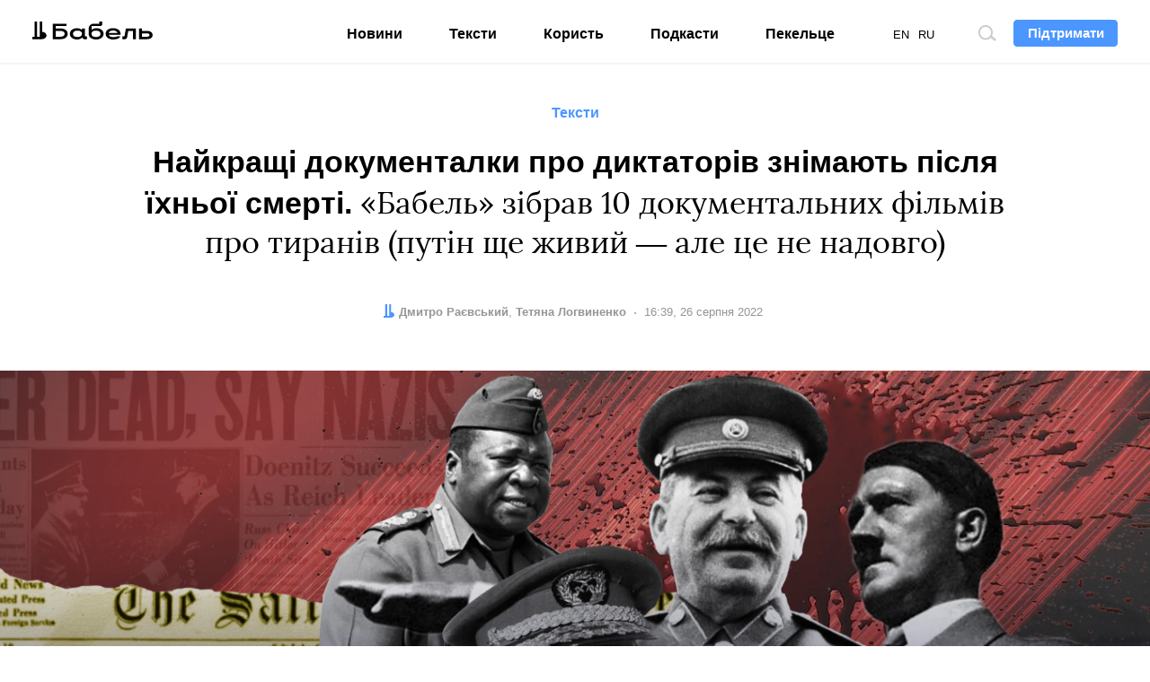

--- FILE ---
content_type: text/html; charset=UTF-8
request_url: https://babel.ua/texts/83490-naykrashchi-dokumentalki-pro-diktatoriv-znimayut-pislya-jihnoji-smerti-babel-zibrav-10-dokumentalnih-filmiv-pro-tiraniv-putin-shche-zhiviy-ale-ce-ne-nadovgo?utm_source=page&utm_medium=read_more
body_size: 17193
content:
<!DOCTYPE html>
<html lang="uk">
<head prefix="og: http://ogp.me/ns# fb: http://ogp.me/ns/fb# article: http://ogp.me/ns/article#">
<meta charset="utf-8">
<meta http-equiv="x-ua-compatible" content="ie=edge">
<meta name="viewport" content="viewport-fit=cover, initial-scale=1, shrink-to-fit=no">
<meta name="google-site-verification" content="s7M1auDuf9WuOnxHlPRP9XznbiadvKVLTnQvp6mzj64" />
<meta name="yandex-verification" content="3b0805a21df145c4" />
<meta name="facebook-domain-verification" content="koqhpduot9pz7y3dizyxkc0npfjs55" />
<link rel="preconnect" href="https://p.c8.net.ua" crossorigin>
<link rel="dns-prefetch" href="https://p.c8.net.ua" crossorigin>
<link rel="preconnect" href="https://www.google-analytics.com" crossorigin>
<link rel="dns-prefetch" href="https://www.google-analytics.com" crossorigin>
<link rel="preconnect" href="https://cdn.ampproject.org" crossorigin>
<link rel="dns-prefetch" href="https://cdn.ampproject.org" crossorigin>
<link rel="preconnect" href="https://ad.atdmt.com" crossorigin>
<link rel="dns-prefetch" href="https://ad.atdmt.com" crossorigin>
<link rel="preconnect" href="https://tpc.googlesyndication.com" crossorigin>
<link rel="dns-prefetch" href="https://tpc.googlesyndication.com" crossorigin>
<link rel="preconnect" href="https://d6beb01dbde73251170672f1d3c5e056.safeframe.googlesyndication.com" crossorigin>
<link rel="dns-prefetch" href="https://d6beb01dbde73251170672f1d3c5e056.safeframe.googlesyndication.com" crossorigin>
<link rel="preconnect" href="https://adservice.google.nl" crossorigin>
<link rel="dns-prefetch" href="https://adservice.google.nl" crossorigin>
<link rel="preconnect" href="https://adservice.google.com" crossorigin>
<link rel="dns-prefetch" href="https://adservice.google.com" crossorigin>
<link rel="preconnect" href="https://securepubads.g.doubleclick.net" crossorigin>
<link rel="dns-prefetch" href="https://securepubads.g.doubleclick.net" crossorigin>
<link rel="preconnect" href="https://stats.g.doubleclick.net" crossorigin>
<link rel="dns-prefetch" href="https://stats.g.doubleclick.net" crossorigin>
<link rel="preconnect" href="https://www.google.nl" crossorigin>
<link rel="dns-prefetch" href="https://www.google.nl" crossorigin>
<link rel="preconnect" href="https://www.facebook.com" crossorigin>
<link rel="dns-prefetch" href="https://www.facebook.com" crossorigin>
<link rel="preconnect" href="https://pagead2.googlesyndication.com" crossorigin>
<link rel="dns-prefetch" href="https://pagead2.googlesyndication.com" crossorigin>
<link rel="preconnect" href="https://scontent.xx.fbcdn.net" crossorigin>
<link rel="dns-prefetch" href="https://scontent.xx.fbcdn.net" crossorigin>
<link rel="preconnect" href="https://connect.facebook.net" crossorigin>
<link rel="dns-prefetch" href="https://connect.facebook.net" crossorigin>
<link rel="preconnect" href="https://www.googletagmanager.com" crossorigin>
<link rel="dns-prefetch" href="https://www.googletagmanager.com" crossorigin>
<link rel="preload" href="https://babel.ua/static/pub/fonts/n.woff2?b8be3110e80a57c85cd4028cf858334b" as="font" type="font/woff2" crossorigin>
<link rel="apple-touch-icon" sizes="180x180" href="/apple-touch-icon.png">
<link rel="icon" type="image/png" sizes="16x16" href="/favicon-16x16.png">
<link rel="icon" type="image/png" sizes="32x32" href="/favicon-32x32.png">
<link rel="manifest" href="/site.webmanifest">
<link rel="mask-icon" href="/safari-pinned-tab.svg" color="#000000">
<meta name="msapplication-TileColor" content="#ffffff">
<meta name="theme-color" content="#ffffff">
<meta property="fb:pages" content="900469990160627">
<meta property="fb:app_id" content="237595683575711">
<meta name="telegram:channel" content="@thebabel">
<link rel="stylesheet" href="https://babel.ua/static/pub/css/bs.css?v=af35">
<link rel="stylesheet" href="https://babel.ua/static/pub/css/app.css?v=af35">
                        <meta property="ia:markup_url" content="https://babel.ua/instant-articles/83490-naykrashchi-dokumentalki-pro-diktatoriv-znimayut-pislya-jihnoji-smerti-babel-zibrav-10-dokumentalnih-filmiv-pro-tiraniv-putin-shche-zhiviy-ale-ce-ne-nadovgo">
            
    <link rel="stylesheet" href="https://babel.ua/static/pub/css/subscribe.css?v=af35">
    <title>10 визначних документалок про тиранів та диктаторські режими</title>
<meta name="description" content="&laquo;Бабель&raquo; зібрав 10 документалок про диктаторів ХХ століття - династію Кімів у КНДР, Августо Піночета в Чилі,  Ніколае Чаушеску в Румунії, Енвера Ходжу в Албанії, Пол Пота в Камбоджі та інших.">
<meta name="keywords" content="">
<link rel="canonical" href="https://babel.ua/texts/83490-naykrashchi-dokumentalki-pro-diktatoriv-znimayut-pislya-jihnoji-smerti-babel-zibrav-10-dokumentalnih-filmiv-pro-tiraniv-putin-shche-zhiviy-ale-ce-ne-nadovgo"/>
<link rel="alternate" hreflang="x-default" href="https://babel.ua/texts/83490-naykrashchi-dokumentalki-pro-diktatoriv-znimayut-pislya-jihnoji-smerti-babel-zibrav-10-dokumentalnih-filmiv-pro-tiraniv-putin-shche-zhiviy-ale-ce-ne-nadovgo"/>
<link rel="alternate" hreflang="uk" href="https://babel.ua/texts/83490-naykrashchi-dokumentalki-pro-diktatoriv-znimayut-pislya-jihnoji-smerti-babel-zibrav-10-dokumentalnih-filmiv-pro-tiraniv-putin-shche-zhiviy-ale-ce-ne-nadovgo"/>
<link rel="alternate" hreflang="en" href="https://babel.ua/en/texts/83490-the-best-documentaries-about-dictators-are-made-after-their-death-babel-collected-10-documentaries-about-tyrants-putin-is-still-alive-but-not-for-long"/>
<meta property="og:description" content="&laquo;Бабель&raquo; зібрав 10 документалок про диктаторів ХХ століття - династію Кімів у КНДР, Августо Піночета в Чилі,  Ніколае Чаушеску в Румунії, Енвера Ходжу в Албанії, Пол Пота в Камбоджі та інших." />
<meta property="og:url" content="https://babel.ua/texts/83490-naykrashchi-dokumentalki-pro-diktatoriv-znimayut-pislya-jihnoji-smerti-babel-zibrav-10-dokumentalnih-filmiv-pro-tiraniv-putin-shche-zhiviy-ale-ce-ne-nadovgo" />
<meta property="og:title" content="Найкращі документалки про диктаторів знімають після їхньої смерті. «Бабель» зібрав 10 документальних фільмів про тиранів (путін ще живий ― але це не надовго)" />
<meta property="og:type" content="article" />
<meta property="og:image:url" content="https://babel.ua/static/content/nqyjccwr/thumbs/1200x630/c/9d/1a66ee81aac434734cafee5bb6aea9dc.jpg?v=8465" />
<meta property="og:image:type" content="image/jpeg" />
<meta property="og:image:width" content="1200" />
<meta property="og:image:height" content="630" />

<meta name="twitter:card" content="summary_large_image" />
<meta name="twitter:site" content="@theBabelUA" />
<meta name="twitter:creator" content="@theBabelUA" />
<meta name="twitter:image" content="https://babel.ua/static/content/nqyjccwr/thumbs/1200x630/c/9d/1a66ee81aac434734cafee5bb6aea9dc.jpg?v=8465" />
<meta name="twitter:description" content="&laquo;Бабель&raquo; зібрав 10 документалок про диктаторів ХХ століття - династію Кімів у КНДР, Августо Піночета в Чилі,  Ніколае Чаушеску в Румунії, Енвера Ходжу в Албанії, Пол Пота в Камбоджі та інших." />
<meta name="twitter:title" content="Найкращі документалки про диктаторів знімають після їхньої смерті. «Бабель» зібрав 10 документальних фільмів про тиранів (путін ще живий ― але це не надовго)" />
<script type="application/ld+json">{"@context":"https:\/\/schema.org","@type":"BreadcrumbList","itemListElement":[{"@type":"ListItem","name":"Бабель","item":"https:\/\/babel.ua\/","position":1},{"@type":"ListItem","name":"Тексти","item":"https:\/\/babel.ua\/texts","position":2},{"@type":"ListItem","name":"Найкращі документалки про диктаторів знімають після їхньої смерті. «Бабель» зібрав 10 документальних фільмів про тиранів (путін ще живий ― але це не надовго)","item":"https:\/\/babel.ua\/texts\/83490-naykrashchi-dokumentalki-pro-diktatoriv-znimayut-pislya-jihnoji-smerti-babel-zibrav-10-dokumentalnih-filmiv-pro-tiraniv-putin-shche-zhiviy-ale-ce-ne-nadovgo","position":3}]}</script>
    <meta property="og:image" content="https://babel.ua/static/content/nqyjccwr/thumbs/1200x630/c/9d/1a66ee81aac434734cafee5bb6aea9dc.jpg?v=8465"/>
            <link href="https://babel.ua/amp/texts/83490-naykrashchi-dokumentalki-pro-diktatoriv-znimayut-pislya-jihnoji-smerti-babel-zibrav-10-dokumentalnih-filmiv-pro-tiraniv-putin-shche-zhiviy-ale-ce-ne-nadovgo" rel="amphtml" />
    <script>document.createElement("picture");</script>
<script src="https://babel.ua/static/src/js/vendor/picturefill.min.js?v=af35" async></script>
<script>
    window.App = {"rootUrl":"https:\/\/babel.ua","apiUrl":"https:\/\/babel.ua","staticUrl":"https:\/\/babel.ua\/static","locale":"uk","timezone":"Europe\/Kiev","name":"\u0411\u0430\u0431\u0435\u043b\u044c"};
</script>
<script type='application/ld+json'>{"@context":"http:\/\/schema.org","@type":"NewsArticle","headline":"10 визначних документалок про тиранів та диктаторські режими","description":"«Бабель» зібрав 10 документалок про диктаторів ХХ століття - династію Кімів у КНДР, Августо Піночета в Чилі,  Ніколае Чаушеску в Румунії, Енвера Ходжу в Албанії, Пол Пота в Камбоджі та інших.","author":{"@type":"Person","name":"Дмитро Раєвський","image":"https:\/\/babel.ua\/static\/content\/simple\/7\/a1\/bc8a83dfd0b79e29156c0087bf1e9a17.jpg","url":"https:\/\/babel.ua\/team\/dmitro-rayevskiy"},"publisher":{"@type":"Organization","name":"Бабель","logo":{"@type":"ImageObject","url":"https:\/\/babel.ua\/static\/src\/img\/logo-150x150.png?v=af35","width":150,"height":150}},"mainEntityOfPage":{"@type":"WebPage","@id":"https:\/\/babel.ua\/texts\/83490-naykrashchi-dokumentalki-pro-diktatoriv-znimayut-pislya-jihnoji-smerti-babel-zibrav-10-dokumentalnih-filmiv-pro-tiraniv-putin-shche-zhiviy-ale-ce-ne-nadovgo"},"datePublished":"2022-08-26T16:39:42+03:00","dateModified":"2024-07-10T16:58:08+03:00","image":{"@type":"ImageObject","url":"https:\/\/babel.ua\/static\/content\/nqyjccwr\/thumbs\/1200x630\/c\/9d\/1a66ee81aac434734cafee5bb6aea9dc.jpg?v=8465","height":1200,"width":630}}</script>

<!-- Google Tag Manager -->
<script>
(function(w,d,s,l,i){w[l]=w[l]||[];w[l].push({'gtm.start':
new Date().getTime(),event:'gtm.js'});var f=d.getElementsByTagName(s)[0],
j=d.createElement(s),dl=l!='dataLayer'?'&l='+l:'';j.async=true;j.src=
'https://www.googletagmanager.com/gtm.js?id='+i+dl;f.parentNode.insertBefore(j,f);
})(window,document,'script','dataLayer','GTM-KTS8NPX');
</script>
<!-- End Google Tag Manager -->
</head>
<body ontouchstart class="t-banner-btn">
<div class="tg-unsupported" style="display: none;"></div>
<!-- Google Tag Manager (noscript) -->
<noscript><iframe src="https://www.googletagmanager.com/ns.html?id=GTM-KTS8NPX"
height="0" width="0" style="display:none;visibility:hidden"></iframe></noscript>
<!-- End Google Tag Manager (noscript) --><header class="c-banner-box js-banner  js-progress-box ">
    <div class="c-banner">
        <button type="button" class="c-nav-btn js-nav-btn">
            <span class="o-title">Меню</span>
        </button>
        <a href="https://babel.ua/" class="c-logo-box">
            <img src="https://babel.ua/static/src/svg/logo.svg?v=af35" class="c-logo" width="138" height="22" alt="Бабель">
        </a>
        <div class="c-banner-btn js-curtain">
            <a href="https://babel.ua/donate">
                <button type="button" class="f-btn f-btn--primary f-btn--sm">Підтримати</button>
            </a>
        </div>
        <div class="c-banner-search js-search">
            <button type="button" class="c-search-btn">
                <span class="o-title">Пошук по сайту</span>
            </button>
        </div>
        <div class="c-nav-menu">
            <nav class="c-nav">
                <ul class="c-lang-list">
                                            <li  class="is-active"  style="margin-right: 10px;">
                            <a href="https://babel.ua/texts/83490-naykrashchi-dokumentalki-pro-diktatoriv-znimayut-pislya-jihnoji-smerti-babel-zibrav-10-dokumentalnih-filmiv-pro-tiraniv-putin-shche-zhiviy-ale-ce-ne-nadovgo">UA</a>
                        </li>
                                            <li  style="margin-right: 10px;">
                            <a href="https://babel.ua/en/texts/83490-the-best-documentaries-about-dictators-are-made-after-their-death-babel-collected-10-documentaries-about-tyrants-putin-is-still-alive-but-not-for-long">EN</a>
                        </li>
                                            <li  style="margin-right: 10px;">
                            <a href="https://babel.ua/ru/">RU</a>
                        </li>
                                    </ul>
                <ul class="c-nav-list" style="min-width: auto;">
                    <li >
                        <a href="https://babel.ua/news">Новини</a>
                    </li>
                    <li >
                        <a href="https://babel.ua/texts">Тексти</a>
                    </li>
                    <li >
                        <a href="https://babel.ua/profit">Користь</a>
                    </li>
                                        <li >
                        <a href="https://babel.ua/podcasts">Подкасти</a>
                    </li>
                                                            <li >
                        <a href="https://pekeltse.babel.ua">Пекельце</a>
                    </li>
                                    </ul>
                <ul class="c-social-list c-social-icon c-social-md c-social-dark">
                     <li>
                         <a href="https://www.facebook.com/babel.ua.official" target="_blank" rel="noopener nofollow" class="c-social i-fb">
                             <span class="o-title">Facebook</span>
                         </a>
                     </li>
                     <li>
                         <a href="https://t.me/babel" target="_blank" rel="noopener nofollow" class="c-social i-tlg">
                             <span class="o-title">Telegram</span>
                         </a>
                     </li>
                     <li>
                        <a href="https://twitter.com/BabelUkr" target="_blank" rel="noopener nofollow" class="c-social i-tw">
                            <span class="o-title">Twitter</span>
                        </a>
                    </li>
                     <li>
                         <a href="https://www.instagram.com/babel.ua" target="_blank" rel="noopener nofollow" class="c-social i-ins">
                             <span class="o-title">Instagram</span>
                         </a>
                     </li>
                 </ul>
            </nav>
        </div>
    </div>
</header>
    <style>
    :root {
        --subs-bg: #000000;
        --subs-border: #000000;
        --subs-text: #F2F1F0;
    }
</style>    <main class="c-main">
        <article class="c-post c-post-head-center  c-post-head-fluid  js-progress-content js-article-container">
            <header class="c-post-group c-post-head">
            <span class="c-post-tag">Тексти</span>
        <h1 class="c-post-title"><strong>Найкращі документалки про диктаторів знімають після їхньої смерті. </strong>«Бабель» зібрав 10 документальних фільмів про тиранів (путін ще живий ― але це не надовго)</h1>
    <div class="c-post-data-box">


            <dl class="c-post-data">
            <dt>Автор:</dt>
                        <dd>
                                                            <a href="https://babel.ua/team/dmitro-rayevskiy"><b>Дмитро Раєвський</b></a>
                                                </dd>
            
                                        <dt>Редактор:</dt>
                        <dd>
                                                            <a href="https://babel.ua/team/tetyana-logvinenko"><b>Тетяна Логвиненко</b></a>
                                                </dd>
                    </dl>
                <dl class="c-post-data">
            <dt>Дата:</dt>
<dd>
    <time datetime="2022-08-26T16:39:42+03:00">
                    16:39, 26 серпня 2022
            </time>
</dd>
        </dl>
    </div></header>

                                        <figure class="c-post-img-box">
            <picture  class="c-post-img-embed"   style="padding-top: 44.112%;" >
                                                            <source
                        type="image/webp"
                                                srcset="https://babel.ua/static/content/nqyjccwr/thumbs/wide/c/9d/1a66ee81aac434734cafee5bb6aea9dc.webp?v=8465"
                                                media="(min-width: 1024px)"
                    >
                
                <source
                    type="image/jpeg"
                                        srcset="https://babel.ua/static/content/nqyjccwr/thumbs/wide/c/9d/1a66ee81aac434734cafee5bb6aea9dc.jpg?v=8465"
                                        media="(min-width: 1024px)"
                >
                                                <source
                        type="image/webp"
                                                srcset="https://babel.ua/static/content/nqyjccwr/thumbs/660x371/c/9d/1a66ee81aac434734cafee5bb6aea9dc.webp?v=8465 1x, https://babel.ua/static/content/nqyjccwr/thumbs/1320x742/c/9d/1a66ee81aac434734cafee5bb6aea9dc.webp?v=8465 2x"
                                                media="(max-width: 1023px)"
                    >
                
                <source
                    type="image/jpeg"
                                        srcset="https://babel.ua/static/content/nqyjccwr/thumbs/660x371/c/9d/1a66ee81aac434734cafee5bb6aea9dc.jpg?v=8465 1x, https://babel.ua/static/content/nqyjccwr/thumbs/1320x742/c/9d/1a66ee81aac434734cafee5bb6aea9dc.jpg?v=8465 2x"
                                        media="(max-width: 1023px)"
                >
            
            <img src="https://babel.ua/static/content/nqyjccwr/thumbs/660x371/c/9d/1a66ee81aac434734cafee5bb6aea9dc.jpg?v=8465" srcset="https://babel.ua/static/content/nqyjccwr/thumbs/660x371/c/9d/1a66ee81aac434734cafee5bb6aea9dc.jpg?v=8465 1x, https://babel.ua/static/content/nqyjccwr/thumbs/1320x742/c/9d/1a66ee81aac434734cafee5bb6aea9dc.jpg?v=8465 2x"  class="c-post-img"  alt="Найкращі документалки про диктаторів знімають після їхньої смерті. «Бабель» зібрав 10 документальних фільмів про тиранів (путін ще живий ― але це не надовго)" oncontextmenu="return false;"  onload="window.dispatchEvent(new Event('resize'));" >
            </picture>

                            <figcaption class="c-post-figcaption">
                                                                <p class="c-post-src">Ангеліна Коткова / «Бабель»</p>
                                    </figcaption>
                    </figure>
                
            <div class="c-post-socials-track">
                <div class="c-post-group">
                                            <aside class="c-post-socials-box">
    <ul
        class="c-social-list c-social-icon c-post-socials js-article-share"
        data-share-url="https://babel.ua/texts/83490-naykrashchi-dokumentalki-pro-diktatoriv-znimayut-pislya-jihnoji-smerti-babel-zibrav-10-dokumentalnih-filmiv-pro-tiraniv-putin-shche-zhiviy-ale-ce-ne-nadovgo"
        data-article-id="83490"
    >
        <li>
            <a href="#" class="c-social i-fb" @click.prevent="shareToFacebook()">
                <span class="o-title">Facebook</span>
                                    <span class="c-social-count">2</span>
                            </a>
        </li>
        <li>
            <a href="#" class="c-social i-tw" @click.prevent="shareToTwitter()">
                <span class="o-title">Twitter</span>
            </a>
        </li>
        <li>
            <a href="#" class="c-social i-tlg" @click.prevent="shareToTelegram()">
                <span class="o-title">Telegram</span>
            </a>
        </li>
        <li>
            <a href="viber://forward?text=https%3A%2F%2Fbaa.nu%2Fuk%2F83490%3Futm_source%3Dsocial%26utm_medium%3Dviber%26utm_campaign%3Dshare" class="c-social i-vb">
                <span class="o-title">Viber</span>
            </a>
        </li>
    </ul>
</aside>                    
                                            <div class="c-post-lead"><p>Політолог Дженніфер Ганді <a href="https://www.cambridge.org/core/books/political-institutions-under-dictatorship/6E5AE062B796609E2AC72EE5AB5F9DA0" target="_blank" rel="nofollow noopener external">підрахувала</a>, що в 1970-х роках до 75% режимів на планеті були персональними, військовими чи партійними диктатурами. Лише в 1990-х їх стало менше половини. Комусь із диктаторів вдалося піти тихо, без повстань і революцій — як Франсіско Франко в Іспанії, когось вбивали заколотники — як Рафаеля Трухільйо в Домінікані. Але всі мали багато спільного: цензура, культ особи, репресії проти опозиції. «Бабель» зібрав 10 документалок про тиранів ХХ століття та їхні режими — від соціалістичних вождів Ніколае Чаушеску та Енвера Ходжі до божевільного африканського імператора Жана-Беделя Бокасси.</p></div>
                                    </div>


                <div class="c-post-aside-box">
                    <div class="c-post-text js-article-content">
                        <div class="c-post-group ">
                    <h2><strong>«Як стати тираном» </strong></h2><p>Документальний мінісеріал від Netflix, який розповідає історію шести диктаторських режимів ХХ століття — Адольфа Гітлера, Йосипа Сталіна, Іді Аміна, Саддама Хусейна, Муаммара Каддафі та династії Кімів. На прикладі кожного з них автори серіалу розкривають якийсь аспект диктаторського життя. Через Гітлера показали прихід до влади, через Хусейна — репресії проти опозиції, а фігура Сталіна розкриває тему цензури та пропаганди. Текст за кадром читає Пітер Дінклейдж, а інформацію подали в дещо сатиричному ключі.</p>
                    <figure class="c-embed-box">
        <div class="c-embed">
            <div data-embed="40294" data-type="youtube" class="o-embed o-embed-16x9"></div>

                            <figcaption class="c-post-figcaption">
                    <p>How to Become a Tyrant / Netflix / голос за кадром — Пітер Дінклейдж / тривалість — 6 епізодів / 2021 рік / рейтинг Rotten Tomatoes — 100% від критиків, 75% від глядачів / рейтинг IMDb — 7,4.</p>
                </figcaption>
                    </div>
    </figure>
    
                    <h2><strong>«Ігри пропаганди» </strong></h2><p>Іспанський режисер Альваро Лонгорія поїхав до Північної Кореї, де йому дозволили знімати під наглядом корейських чиновників у певних визначених місцях. Його провідником та головним героєм фільму став Алехандро де Бенос. Цей іспанець у 2000 році створив Корейську асоціацію дружби — приватну організацію, яка продає туристичні поїздки в КНДР та (можливо) виконує завдання північнокорейської розвідки.</p><p>Лонгорія зробив фільм не лише на основі своїх відзнятих у КНДР кадрів та інтерв’ю з де Беносом. Він також поговорив із правозахисниками, журналістами та втікачами з Північної Кореї і розповів про свої враження від роботи корейської пропаганди, режиму Кімів та життя простих корейців. За рік після виходу фільму іспанська поліція оголосила Алехандро де Беносу підозру в контрабанді зброї. А на початку 2022 року ордер на арешт видав американський суд — ФБР розшукує його за промислове шпигунство.</p>
                    <figure class="c-embed-box">
        <div class="c-embed">
            <div data-embed="40295" data-type="youtube" class="o-embed o-embed-16x9"></div>

                            <figcaption class="c-post-figcaption">
                    <p>The Propaganda Game / Morena Films / режисер — Альваро Лонгорія / тривалість — 1 година 38 хвилин / 2015 рік / рейтинг Rotten Tomatoes — 93% від критиків, 76% від глядачів / рейтинг IMDb — 6,8.</p>
                </figcaption>
                    </div>
    </figure>
    
                    <h2><strong>«Ностальгія за світлом» </strong></h2><p>Чилійському режисеру-документалісту Патрісіо Гусману 1973 року довелося тікати від диктаторського режиму Августо Піночета. Тоді з Чилі емігрувало багато кінематографістів. Піночет не любив кіно, за його правління фільмів у країні майже не знімали. До того ж Гусман був прибічником колишнього президента Сальвадора Альєнде. Вже в еміграції він почав знімати фільми про ці події — трилогію «Битва за Чилі», яка складалася з документальних кадрів, які група Гусмана встигла зафільмувати до еміграції.</p><p>У 2010 році Гусман випустив фільм «Ностальгія за світлом» про наслідки режиму Піночета. Половина стрічки присвячена родичам людей, страчених за наказом диктатора, що досі їх шукають, не знаючи ані обставин смерті, ані місць поховання. Інша половина — розмови з астрономами та геологами, які вдивляються в небо чи зариваються в землю і так досліджують минуле. Гусман метафорично порівнює їхню працю з вивченням наслідків тоталітарних режимів.</p><p>Фільм отримав Європейську кінопремію, його включили до спеціальної програми Каннського кінофестивалю 2010 року.</p>
                    <figure class="c-embed-box">
        <div class="c-embed">
            <div data-embed="40296" data-type="youtube" class="o-embed o-embed-16x9"></div>

                            <figcaption class="c-post-figcaption">
                    <p>Nostalgia de la luz / Atacama Productions / режисер — Патрісіо Гусман / тривалість — 1 година 30 хвилин / 2010 рік / рейтинг Rotten Tomatoes — 100% від критиків, 84% від глядачів / рейтинг IMDb — 7,6.</p>
                </figcaption>
                    </div>
    </figure>
    
                    <h2><strong>«Трухільйо: влада вождя» </strong></h2><p>Рафаель Леонідас Трухільйо — багаторічний диктатор Домінікани, який переміг на виборах 1930 року і правив країною, поки його не вбили заколотники в 1961-му. Режим мав усі класичні ознаки диктатури: Трухільйо репресував опозиціонерів, проводив етнічні чистки гаїтян, встановив цензуру та культ своєї особи, призначав на ключові посади найближчих родичів, а в народі через свою розпусність мав прізвисько Козел (El Chivo).</p><p>З 1991 року домініканський режисер Рене Фортунато випустив три документальні фільми про Трухільйо та його режим, загалом — понад чотири години матеріалу. Фортунато починає з дитинства диктатора, його кар’єри в армії та поступово розбирає всі етапи формування диктатури. <a href="https://www.youtube.com/watch?v=9pgmf8VuIoA&amp;t=533s&amp;ab_channel=VideocinePalau" target="_blank">Оригінал фільму</a> іспанською мовою, але є офіційний англійський переклад.</p>
                    <figure class="c-embed-box">
        <div class="c-embed">
            <div data-embed="40297" data-type="youtube" class="o-embed o-embed-16x9"></div>

                            <figcaption class="c-post-figcaption">
                    <p>Trujillo: El poder del jefe / Video Cine Palau / режисер — Рене Фортунато / тривалість — 3 частини / 1991—1996 рр. / рейтинг Rotten Tomatoes — немає / рейтинг IMDb — 8,2.</p>
                </figcaption>
                    </div>
    </figure>
    
                    <h2><strong>«Король комунізму: Ніколае Чаушеску» </strong></h2><p>Ніколае Чаушеску правив Румунією 24 роки: з 1965-го, коли став генсеком Румунської комуністичної партії, до 1989 року, коли його розстріляли повстанці. Соціалістичний режим Чаушеску був доволі незалежним від СРСР — брав кредити в західних країн, виступав проти окупації Чехословаччини в 1968 році, відмовлявся бойкотувати Олімпіади. Але громадянам самої Румунії від цього легше не було — Чаушеску мав свій культ особи, цензуру та репресивний апарат.</p><p>«Король комунізму» — це короткий нарис про життя Румунії при Чаушеску та наслідки його диктатури. У 2010 році вийшов ще один документальний фільм про цей режим, <a href="https://www.imdb.com/title/tt1646958/?ref_=tt_sims_tt_t_1" target="_blank" rel="nofollow noopener external">«Автобіографія Ніколае Чаушеску»</a> режисера Андрія Ужики — тригодинна добірка різної кінохроніки з виступів, промов та взагалі життя диктатора.</p>
                    <figure class="c-embed-box">
        <div class="c-embed">
            <div data-embed="40298" data-type="youtube" class="o-embed o-embed-16x9"></div>

                            <figcaption class="c-post-figcaption">
                    <p>The King of Communism: The Pomp &amp; Pageantry of Nicolae Ceausescu / BBC / режисер — Бен Льюїс / тривалість — 1 година / 2002 рік / рейтинг Rotten Tomatoes — немає / рейтинг IMDb — 7,4.</p>
                </figcaption>
                    </div>
    </figure>
    
                    <h2><strong>«Мовчання інших» </strong></h2><p>Генерал Франсіско Франко правив Іспанією з 1936 року до своєї смерті в 1975 році. Його режим мав багато ознак диктатури — репресії, цензура, культ особи. Але перші реформи в країні почалися ще за життя Франко, у 1960-х. А після його смерті Іспанія поступово та досить мирно перейшла до демократичної конституційної монархії. Тому наслідки диктатури довго залишалися майже недослідженою темою. Від початку 2000-х почалися публічні обговорення доль жертв репресій. А у 2007 році в Іспанії почали перейменовувати вулиці, названі на честь Франко, та зносити його монументи.</p><p>Протягом шести років автори фільму «Мовчання інших» збирали свідчення репресованих, яким вдалося вижити, їхніх родичів та свідків злочинів. Фільм отримав багато нагород, в тому числі дві премії Берлінського міжнародного кінофестивалю, премію «Гоя», премію Пібоді та інші.</p>
                    <figure class="c-embed-box">
        <div class="c-embed">
            <div data-embed="40299" data-type="youtube" class="o-embed o-embed-16x9"></div>

                            <figcaption class="c-post-figcaption">
                    <p>El silencio de otros / El Deseo / режисери — Альмудена Карраседо та Роберт Бахар / тривалість — 1 година 36 хвилин / 2018 рік / рейтинг Rotten Tomatoes — 100% від критиків, 82% від глядачів / рейтинг IMDb — 8,0.</p>
                </figcaption>
                    </div>
    </figure>
    
                    <h2><strong>«Відгомін темної імперії» </strong></h2><p>Жан-Бедель Бокасса був сиротою з центральноафриканського племені мбака. Але зробив приголомшливу кар’єру у французькій армії, воював під час Другої світової війни, отримав орден Почесного легіону, дослужився до капітана. А в 1962 році повернувся до ЦАР, де вже за три роки очолив державний переворот та прийшов до влади. І почалося безумство.</p><p>Режим Бокасси був не просто жорстким — масові страти стали звичною справою. Президента підозрювали в канібалізмі. А в 1976 році Бокасса проголосив ЦАР імперією, а себе — імператором. На церемонію коронації він витратив чверть річного доходу країни.</p><p>Режисер Вернер Герцог зробив фільм у формі подорожі журналіста Майкла Голдсміта, який спілкувався з родичами Бокасси, його політичними союзниками та ворогами. Він побував у місцях де жив диктатор, від ЦАР до замку у Франції, де Бокасса мешкав після вигнання в 1979 році, коли французька армія влаштувала переворот, і до свого <span class="js-info-label" data-text="<p>Бокасса добровільно повернувся, щоб виступити в суді, де його заочно судили за масові вбивства та інші злочини. Спочатку його засудили до страти, потім замінили на довічне увʼязнення, потім — на 20 років тюрми. А в 1993 році він взагалі вийшов на свободу. І помер через три роки.</p>">повернення у ЦАР у 1986-му.</span> І намагався знайти відповідь, як освічений офіцер та ветеран перетворився на одного з найжорстокіших тиранів ХХ століття.</p>
                    <figure class="c-embed-box">
        <div class="c-embed">
            <div data-embed="40300" data-type="youtube" class="o-embed o-embed-16x9"></div>

                            <figcaption class="c-post-figcaption">
                    <p>Echos aus einem düsteren Reich / Werner Herzog Filmproduktio / режисер — Вернер Герцог / тривалість — 1 година 31 хвилин / 1990 рік / рейтинг Rotten Tomatoes — 71% від глядачів, від критиків немає / рейтинг IMDb — 7,2.</p>
                </figcaption>
                    </div>
    </figure>
    
                    <h2><strong>«Зникле зображення» </strong></h2><p>Документальний фільм камбоджійського режисера Рітхі Паня про геноцид, що його влаштував режим «червоних кхмерів» на чолі з диктатором Пол Потом, який правив Камбоджею з 1975 по 1979 рік. Кількість жертв режиму Пол Пота різні дослідники оцінюють <span class="js-info-label" data-text="<p>Усе населення Камбоджі в 1975 році — близько 7 мільйонів.</p>">від 1,9 до 3 мільйонів людей</span>.</p><p>Головна художня особливість фільму в тому, що він не тільки показує архівні кадри та розповідає історію диктатури, але й відтворює деякі події та сцени з того часу за допомогою глиняних фігурок, які зробив скульптор Саріт Манг. Фільм отримав багато нагород — гран-прі програми «Особливий погляд» Каннського фестивалю 2013 року, «Люмʼєр» у 2016 році та інші. У 2014 році «Зникле зображення» номінували на «Оскар» у номінації «Найкращий фільм іноземною мовою».</p>
                    <figure class="c-embed-box">
        <div class="c-embed">
            <div data-embed="40301" data-type="youtube" class="o-embed o-embed-16x9"></div>

                            <figcaption class="c-post-figcaption">
                    <p>L&#039;image manquante / Catherine Dussart Productions / режисер — Рітхі Пань / тривалість — 1 година 32 хвилин / 2013 рік / рейтинг Rotten Tomatoes — 99% від критиків, 76% від глядачів / рейтинг IMDb — 7,3.</p>
                </figcaption>
                    </div>
    </figure>
    
                    <h2><strong>«Мобуту, король Заїру» </strong></h2><p>Мобуту Сесе Секо прийшов до влади в Демократичній Республіці Конго в 1965 році внаслідок заколоту. Він встановив однопартійний режим, за якого став «батьком нації», і перейменував країну на Заїр. Назву ДРК країні знову повернули лише після того, як у 1997 році владу тирана скинули повстанці. Під час Холодної війни Мобуту багато років вдавалося підтримувати дипломатичні та економічні зв’язки і зі США, і з СРСР. Він дружив із Ніколае Чаушеску та Кім Ір Сеном.</p><p>Французький режисер Тьєррі Мішель досліджує історію Демократичної Республіки Конго, події, які привели Мобуту до влади, та секрети його політичного довголіття. Фільм отримав спеціальний приз Європейської кінопремії та почесний приз Монреальського кінофестивалю.</p>
                    <figure class="c-embed-box">
        <div class="c-embed">
            <div data-embed="40302" data-type="youtube" class="o-embed o-embed-16x9"></div>

                            <figcaption class="c-post-figcaption">
                    <p>Mobutu, roi du Zaïre / Les Films de la Passerelled / режисер — Тьєррі Мішель / тривалість — 2 години 15 хвилин / 1999 рік / рейтинг Rotten Tomatoes — немає / рейтинг IMDb — 7,7.</p>
                </figcaption>
                    </div>
    </figure>
    
                    <h2><strong>«Бетонні гриби» </strong></h2><p>Режим <span class="js-info-label" data-text="<p>Правив Албанією з 1944 по 1985 рік.</p>">Енвера Ходжі</span> в Албанії був унікальним серед інших соціалістичних режимів Європи та Азії. Ходжа був затятим сталіністом, тому сварився з іншими країнами, які, на його думку, не відповідали сталінському ідеалу. У 1948 році він слідом за СРСР розсварився з Югославією. Після приходу до влади Микити Хрущова в 1953 році — уже із самим Союзом, що його почав вважати надто ліберальним. А після смерті Мао Цзедуна в 1976 році розірвав відносини з Китаєм. Єдиний соціалістичний вождь, якого Ходжа далі поважав, — Ніколае Чаушеску.</p><p>А ще Ходжа забудував усю Албанію бетонними бункерами та укриттями, які мали захистити її від вторгнення котрогось із численних ворогів. Бункерів у країні майже дві сотні тисяч, тобто трохи менше шести на квадратний кілометр.</p><p>Короткометражна документалка «Бетонні гриби» розповідає, як албанці зараз намагаються творчо переосмислити ці бункери або використати їх для потреб сільського господарства чи промисловості.</p>
                    <figure class="c-embed-box">
        <div class="c-embed">
            <div data-embed="40303" data-type="youtube" class="o-embed o-embed-16x9"></div>

                            <figcaption class="c-post-figcaption">
                    <p>Mushrooms of Concrete / Marubi Film &amp; Media School Tirana / режисер — Мартін Пейєнс / тривалість — 23 хвилини / 2010 рік / рейтинг Rotten Tomatoes — немає / рейтинг IMDb — 7,7.</p>
                </figcaption>
                    </div>
    </figure>
    
                    <p><em>Документальне кіно осмислює дійсність, а медіа її фіксують. Допоможіть «Бабелю» бути свідком історії, що розгортається на наших очах: 🔸 </em><a href="https://babel.ua/donate">у гривні</a><em>,🔸 </em><a href="https://baa.nu/GxoVLW" target="_blank" rel="nofollow noopener external">у криптовалюті</a><em>, 🔸 </em><a href="https://www.patreon.com/bePatron?u=70736675" target="_blank" rel="nofollow noopener external">Patreon</a><em>,🔸 PayPal: <a href="/cdn-cgi/l/email-protection" class="__cf_email__" data-cfemail="1161706861707d51737073747d3f6470">[email&#160;protected]</a>. </em></p>
            </div>
    
    



                    </div>

                    <footer class="c-post-group">
    
    <div class="c-post-foot">
        <div class="c-post-dl-box">
                        <dl class="c-post-dl">
                                    <dt>Автор:</dt>
                                <dd>
                                                                        <a href="https://babel.ua/team/dmitro-rayevskiy"><b>Дмитро Раєвський</b></a>
                                                            </dd>
            </dl>
            
                        <dl class="c-post-dl">
                                    <dt>Редактор:</dt>
                                <dd>
                                                                        <a href="https://babel.ua/team/tetyana-logvinenko"><b>Тетяна Логвиненко</b></a>
                                                            </dd>
            </dl>
            </div>

                    <ul
    class="c-social-list c-social-icon c-social-color c-social-md js-article-share"
    data-share-url="https://babel.ua/texts/83490-naykrashchi-dokumentalki-pro-diktatoriv-znimayut-pislya-jihnoji-smerti-babel-zibrav-10-dokumentalnih-filmiv-pro-tiraniv-putin-shche-zhiviy-ale-ce-ne-nadovgo"
    data-article-id="83490"
>
    <li>
        <a href="#" class="c-social i-fb" @click.prevent="shareToFacebook()">
            <span class="o-title">Facebook</span>
                            <span class="c-social-count">2</span>
                    </a>
    </li>
    <li>
        <a href="#" class="c-social i-tw" @click.prevent="shareToTwitter()">
            <span class="o-title">Twitter</span>
        </a>
    </li>
    <li>
        <a href="#" class="c-social i-tlg" @click.prevent="shareToTelegram()">
            <span class="o-title">Telegram</span>
         </a>
    </li>
    <li>
        <a href="viber://forward?text=https%3A%2F%2Fbaa.nu%2Fuk%2F83490%3Futm_source%3Dsocial%26utm_medium%3Dviber%26utm_campaign%3Dshare" class="c-social i-vb">
            <span class="o-title">Viber</span>
        </a>
    </li>
</ul>        
        
        <p class="c-post-err">Помітили помилку? Виділіть її та натисніть <kbd><kbd>Ctrl</kbd> + <kbd>Enter</kbd></kbd> — ми виправимо</p>
    </div>
</footer>                                    </div>
            </div>
        </article>

        <div class="js-article-end"></div>

        <aside class="c-subs-box c-subs-social c-subs-frame is-under-frame">
    <div class="c-subs">
        <a href="https://www.facebook.com/babel.ua.official" target="_blank" rel="noopener nofollow" class="c-subs-link c-subs-social-fb"><strong>Підпишись на наш</strong><strong class="sr-only">Facebook</strong></a>
    </div>
    <picture class="c-subs-bg" role="presentation">
        <source media="(min-width: 1280px)" srcset="https://babel.ua/static/src/img/subs/test/frame-xl.png?v=af35 1x, https://babel.ua/static/src/img/subs/test/frame-xl@2x.png?v=af35 2x">
        <source media="(min-width: 1024px)" srcset="https://babel.ua/static/src/img/subs/test/frame-lg.png?v=af35 1x, https://babel.ua/static/src/img/subs/test/frame-lg@2x.png?v=af35 2x">
        <source srcset="https://babel.ua/static/src/img/subs/test/frame-xs.png?v=af35 1x, https://babel.ua/static/src/img/subs/test/frame-xs@2x.png?v=af35 2x">
        <img src="https://babel.ua/static/src/img/subs/test/frame-xs.png?v=af35" alt="Підписка">
    </picture>
</aside>

        <aside class="js-article-homepage" aria-label="Читайте також">
    <div class="c-loader" role="presentation" v-if="isLoading">
        <div></div>
    </div>
</aside>

    </main>
    <footer class="c-footer-box">
    <div class="c-footer o-box">
        <div class="c-footer-row">
            <div class="c-footer-col c-footer-head">
                <a
                    href="https://babel.ua/"
                    class="c-footer-logo-box"
                >
                    <img
                        src="https://babel.ua/static/src/svg/logo.svg?v=af35"
                        width="138"
                        height="22"
                        class="c-footer-logo"
                        alt="Бабель"
                    >
                </a>
                <div class="c-footer-slogan c-popper-bottom c-popper-active">
                    <div class="c-popper-box">
                        <div class="c-popper shadow-none">
                            Мене завжди цікавить — <strong>як і чому</strong>
                        </div>
                    </div>
                </div>
            </div>
            <div class="c-footer-col">
                <div class="c-footer-nav-box">
    <ul class="c-footer-nav-list">
        <li>
            <a href="https://babel.ua/news">Новини</a>
        </li>
        <li>
            <a href="https://babel.ua/texts">Тексти</a>
        </li>
        <li>
            <a href="https://babel.ua/profit">Користь</a>
        </li>
                    <li>
                <a href="https://babel.ua/podcasts">Подкасти</a>
            </li>
                    </ul>
    <ul class="c-footer-nav-list">
        <li>
            <a href="https://babel.ua/team">Редакція</a>
        </li>
        <li>
            <a href="https://babel.ua/investors">Інвестори</a>
        </li>
        <li>
            <a href="https://babel.ua/static/src/files/presentation_babel.pdf?v=af35"
                target="_blank">Реклама</a>
        </li>
        <li>
            <a href="https://babel.ua/text-sitemap">Карта сайту</a>
        </li>
    </ul>
</div>
                <ul class="c-social-list c-social-icon c-social-light">
    <li>
        <a
            class="c-social i-fb"
            href="https://www.facebook.com/babel.ua.official"
            target="_blank"
            rel="noopener nofollow"
        >
            <span class="o-title">Facebook</span>
        </a>
    </li>
    <li>
        <a
            class="c-social i-tlg"
            href="https://t.me/babel"
            target="_blank"
            rel="noopener nofollow"
        >
            <span class="o-title">Telegram</span>
        </a>
    </li>
    <li>
        <a
            class="c-social i-tw"
            href="https://twitter.com/BabelUkr"
            target="_blank"
            rel="noopener nofollow"
        >
            <span class="o-title">Twitter</span>
        </a>
    </li>
    <li>
        <a
            class="c-social i-ins"
            href="https://www.instagram.com/babel.ua"
            target="_blank"
            rel="noopener nofollow"
        >
            <span class="o-title">Instagram</span>
        </a>
    </li>
    <li>
        <a
            class="c-social i-yt"
            href="https://www.youtube.com/babelua"
            target="_blank"
            rel="noopener nofollow"
        >
            <span class="o-title">YouTube</span>
        </a>
    </li>
    <li>
        <a
            class="c-social i-tt"
            href="https://www.tiktok.com/@babel.ua"
            target="_blank"
            rel="noopener nofollow"
        >
            <span class="o-title">TikTok</span>
        </a>
    </li>
</ul>
            </div>
        </div>
        <div class="c-footer-row">
            <div class="c-footer-col">
                <ul class="c-footer-nav-list">
    <li>
        <a href="https://babel.ua/rules">Правила редакції</a>
    </li>
    <li>
        <a
            href="https://babel.ua/terms-and-conditions">Політика користування сайтом</a>
    </li>
    <li>
        <a href="https://babel.ua/privacy-policy">Політика конфіденційності</a>
    </li>

    <li>
        <a href="https://babel.ua/cookie-policy">Політика використання cookies</a>
    </li>
</ul>
            </div>
            <div class="c-footer-col c-footer-partners-msg">
    <div class="c-popper-top c-popper-relative c-popper-active">
        <div class="c-popper-box">
            <div class="c-popper shadow-none">
                                    <p>
                        «Бабель» працює за підтримки міжнародних донорів. Вони не впливають на редакційну політику
                        та зміст публікацій.
                    </p>
                            </div>
        </div>
    </div>
</div>
        </div>

        <div class="c-footer-row c-footer-partners-list">
        <a href="https://www.ned.org/" target="_blank" rel="noopener external">
            <img class="lazy loading" data-src="https://babel.ua/static/src/img/partners/ned.png?v=af35"
                 data-srcset="https://babel.ua/static/src/img/partners/ned@2x.png?v=af35 2x" alt="NED" width="191" height="45">
        </a>
        <a href="https://www.helsinki.org.ua/" target="_blank" rel="noopener external">
            <img class="lazy loading" data-src="https://babel.ua/static/src/img/partners/uhhru.png?v=af35"
                 data-srcset="https://babel.ua/static/src/img/partners/uhhru@2x.png?v=af35 2x"
                 alt="Українська Гельсінська спілка з прав людини">
        </a>
        <a href="https://www.gmfus.org/" target="_blank" rel="noopener external">
            <img class="lazy loading" data-src="https://babel.ua/static/src/img/partners/gmf.svg?v=af35" alt="GMF">
        </a>
        <a href="https://www.irf.ua/" target="_blank" rel="noopener external">
            <img class="lazy loading" data-src="https://babel.ua/static/src/img/partners/irf-uk.png?v=af35" height="40" width="133.02"
                 alt="Міжнародний Фонд Відродження">
        </a>
        <a href="https://www.eeas.europa.eu/delegations/ukraine_en" target="_blank" rel="noopener external">
            <img class="lazy loading" data-src="https://babel.ua/static/src/img/partners/mft-uk.svg?v=af35"
                 alt="Прямуємо Разом">
        </a>
    </div>

        <div class="c-footer-row">
            <p class="c-footer-cr">© 2026 Бабель. Усі права захищені.</p>
            <p class="c-footer-col c-footer-msg">Бабель не проти передруків, але спочатку <a href="/cdn-cgi/l/email-protection#22404340474e62404340474e0c5743">напишіть редакції</a></p>
            <div class="made-by">
    <a
        href="https://ideil.com/"
        target="_blank"
        class="ideil"
    >
                    <img
                src="https://babel.ua/static/src/svg/ideil-ua.svg?v=af35"
                width="164"
                height="18"
                alt="ideil."
            >
            </a>
</div>
        </div>
    </div>
</footer>
<div class="js-mistake-modal"></div>
<script data-cfasync="false" src="/cdn-cgi/scripts/5c5dd728/cloudflare-static/email-decode.min.js"></script><script>
    window.__dictionary = {"\u0429\u0435 \u0411\u0430\u0431\u0435\u043b\u044f":"\u0429\u0435 \u0411\u0430\u0431\u0435\u043b\u044f","\u0422\u0440\u0438\u0432\u0430\u0454 \u0437\u0430\u0432\u0430\u043d\u0442\u0430\u0436\u0435\u043d\u043d\u044f":"\u0422\u0440\u0438\u0432\u0430\u0454 \u0437\u0430\u0432\u0430\u043d\u0442\u0430\u0436\u0435\u043d\u043d\u044f","\u041f\u0456\u0434\u043f\u0438\u0448\u0438\u0441\u044c":"\u041f\u0456\u0434\u043f\u0438\u0448\u0438\u0441\u044c","\u041f\u0456\u0434\u043f\u0438\u0448\u0438\u0441\u044c \u043d\u0430":"\u041f\u0456\u0434\u043f\u0438\u0448\u0438\u0441\u044c \u043d\u0430","\u0432\u0432\u0435\u0434\u0456\u0442\u044c \u0441\u0432\u0456\u0439 email":"\u0432\u0432\u0435\u0434\u0456\u0442\u044c \u0441\u0432\u0456\u0439 email","\u0422\u0430\u043a\u043e\u0457 \u0430\u0434\u0440\u0435\u0441\u0438 \u043d\u0435\u043c\u0430\u0454, \u0441\u043f\u0440\u043e\u0431\u0443\u0439\u0442\u0435 \u0449\u0435":"\u0422\u0430\u043a\u043e\u0457 \u0430\u0434\u0440\u0435\u0441\u0438 \u043d\u0435\u043c\u0430\u0454, \u0441\u043f\u0440\u043e\u0431\u0443\u0439\u0442\u0435 \u0449\u0435","\u041b\u0438\u0441\u0442\u0438 \u0440\u0430\u0437 \u043d\u0430 \u0442\u0438\u0436\u0434\u0435\u043d\u044c, \u0442\u0456\u043b\u044c\u043a\u0438 \u043d\u0430\u0439\u0432\u0430\u0436\u043b\u0438\u0432\u0456\u0448\u0435":"\u041b\u0438\u0441\u0442\u0438 \u0440\u0430\u0437 \u043d\u0430 \u0442\u0438\u0436\u0434\u0435\u043d\u044c, \u0442\u0456\u043b\u044c\u043a\u0438 \u043d\u0430\u0439\u0432\u0430\u0436\u043b\u0438\u0432\u0456\u0448\u0435","\u0414\u044f\u043a\u0443\u0454\u043c\u043e":"\u0414\u044f\u043a\u0443\u0454\u043c\u043e","\u041f\u0456\u0434\u043f\u0438\u0441\u0430\u0442\u0438\u0441\u044c":"\u041f\u0456\u0434\u043f\u0438\u0441\u0430\u0442\u0438\u0441\u044c","\u041f\u043e\u0432\u0456\u0434\u043e\u043c\u043b\u0435\u043d\u043d\u044f \u043f\u0440\u043e \u043e\u0440\u0444\u043e\u0433\u0440\u0430\u0444\u0456\u0447\u043d\u0443 \u043f\u043e\u043c\u0438\u043b\u043a\u0443":"\u041f\u043e\u0432\u0456\u0434\u043e\u043c\u043b\u0435\u043d\u043d\u044f \u043f\u0440\u043e \u043e\u0440\u0444\u043e\u0433\u0440\u0430\u0444\u0456\u0447\u043d\u0443 \u043f\u043e\u043c\u0438\u043b\u043a\u0443","\u0414\u044f\u043a\u0443\u0454\u043c\u043e, \u0449\u043e \u043f\u043e\u0432\u0456\u0434\u043e\u043c\u0438\u043b\u0438 \u043f\u0440\u043e \u043f\u043e\u043c\u0438\u043b\u043a\u0443":"\u0414\u044f\u043a\u0443\u0454\u043c\u043e, \u0449\u043e \u043f\u043e\u0432\u0456\u0434\u043e\u043c\u0438\u043b\u0438 \u043f\u0440\u043e \u043f\u043e\u043c\u0438\u043b\u043a\u0443","\u041d\u0430\u0434\u0456\u0441\u043b\u0430\u0442\u0438":"\u041d\u0430\u0434\u0456\u0441\u043b\u0430\u0442\u0438","\u041d\u0430\u0434\u0441\u0438\u043b\u0430\u0454\u043c\u043e\u2026":"\u041d\u0430\u0434\u0441\u0438\u043b\u0430\u0454\u043c\u043e\u2026","\u0417\u0430\u043a\u0440\u0438\u0442\u0438":"\u0417\u0430\u043a\u0440\u0438\u0442\u0438","\u041f\u043e\u0448\u0443\u043a \u043f\u043e \u0441\u0430\u0439\u0442\u0443":"\u041f\u043e\u0448\u0443\u043a \u043f\u043e \u0441\u0430\u0439\u0442\u0443","\u0412\u0432\u0435\u0434\u0456\u0442\u044c \u0437\u0430\u043f\u0438\u0442 \u0434\u043b\u044f \u043f\u043e\u0448\u0443\u043a\u0443":"\u0412\u0432\u0435\u0434\u0456\u0442\u044c \u0437\u0430\u043f\u0438\u0442 \u0434\u043b\u044f \u043f\u043e\u0448\u0443\u043a\u0443","\u041f\u043e\u0448\u0443\u043a":"\u041f\u043e\u0448\u0443\u043a","\u0433\u043e\u043b\u043e\u0441\u0456\u0432":"\u0433\u043e\u043b\u043e\u0441\u0456\u0432","\u0413\u043e\u043b\u043e\u0441\u0438":"\u0413\u043e\u043b\u043e\u0441\u0438","\u041e\u043f\u0438\u0442\u0443\u0432\u0430\u043d\u043d\u044f \u0437\u0430\u043a\u0456\u043d\u0447\u0435\u043d\u043e":"\u041e\u043f\u0438\u0442\u0443\u0432\u0430\u043d\u043d\u044f \u0437\u0430\u043a\u0456\u043d\u0447\u0435\u043d\u043e","\u041e\u043f\u0438\u0442\u0443\u0432\u0430\u043d\u043d\u044f \u0437\u0430\u043a\u0456\u043d\u0447\u0438\u0442\u044c\u0441\u044f":"\u041e\u043f\u0438\u0442\u0443\u0432\u0430\u043d\u043d\u044f \u0437\u0430\u043a\u0456\u043d\u0447\u0438\u0442\u044c\u0441\u044f","\u0417\u043d\u0430\u0439\u0442\u0438":"\u0417\u043d\u0430\u0439\u0442\u0438","\u0411\u0456\u043b\u044c\u0448\u0435":"\u0411\u0456\u043b\u044c\u0448\u0435","\u0411\u0456\u043b\u044c\u0448\u0435 \u00ab\u0411\u0430\u0431\u0435\u043b\u044f\u00bb":"\u0411\u0456\u043b\u044c\u0448\u0435 \u00ab\u0411\u0430\u0431\u0435\u043b\u044f\u00bb","\u0417\u0430\u0432\u0430\u043d\u0442\u0430\u0436\u0435\u043d\u043d\u044f":"\u0417\u0430\u0432\u0430\u043d\u0442\u0430\u0436\u0435\u043d\u043d\u044f","\u0442\u0430\u043a \u043c\u0438 \u0430\u043d\u0430\u043b\u0456\u0437\u0443\u0454\u043c\u043e \u0442\u0440\u0430\u0444\u0456\u043a \u0456 \u043d\u0430\u043b\u0430\u0448\u0442\u043e\u0432\u0443\u0454\u043c\u043e \u0440\u0435\u043a\u043b\u0430\u043c\u0443":"\u0442\u0430\u043a \u043c\u0438 \u0430\u043d\u0430\u043b\u0456\u0437\u0443\u0454\u043c\u043e \u0442\u0440\u0430\u0444\u0456\u043a \u0456 \u043d\u0430\u043b\u0430\u0448\u0442\u043e\u0432\u0443\u0454\u043c\u043e \u0440\u0435\u043a\u043b\u0430\u043c\u0443","\u041f\u043e\u0433\u043e\u0434\u0436\u0443\u044e\u0441\u044c":"\u041f\u043e\u0433\u043e\u0434\u0436\u0443\u044e\u0441\u044c","\u043d\u043e\u0432\u0456 \u043f\u043e\u0432\u0456\u0434\u043e\u043c\u043b\u0435\u043d\u043d\u044f":"\u043d\u043e\u0432\u0456 \u043f\u043e\u0432\u0456\u0434\u043e\u043c\u043b\u0435\u043d\u043d\u044f","\u041f\u0440\u044f\u043c\u0430 \u0442\u0440\u0430\u043d\u0441\u043b\u044f\u0446\u0456\u044f":"\u041f\u0440\u044f\u043c\u0430 \u0442\u0440\u0430\u043d\u0441\u043b\u044f\u0446\u0456\u044f","\u0414\u043e\u0432\u0456\u0434\u043a\u0430":"\u0414\u043e\u0432\u0456\u0434\u043a\u0430","\u0417 \u043f\u043e\u0447\u0430\u0442\u043a\u0443":"\u0417 \u043f\u043e\u0447\u0430\u0442\u043a\u0443","\u0412\u0432\u0435\u0434\u0456\u0442\u044c \u0441\u0432\u0456\u0439 email":"\u0412\u0432\u0435\u0434\u0456\u0442\u044c \u0441\u0432\u0456\u0439 email","\u0421\u043f\u0440\u043e\u0431\u0443\u0439 \u0449\u0435":"\u0421\u043f\u0440\u043e\u0431\u0443\u0439 \u0449\u0435","\u0429\u0435 \u0440\u0430\u0437":"\u0429\u0435 \u0440\u0430\u0437","\u0414\u0430\u043b\u0456":"\u0414\u0430\u043b\u0456","\u041f\u043e\u0434\u0456\u043b\u0438\u0442\u0438\u0441\u044c":"\u041f\u043e\u0434\u0456\u043b\u0438\u0442\u0438\u0441\u044c","\u041c\u0456\u0439 \u0434\u043e\u043d\u0430\u0442":"\u041c\u0456\u0439 \u0434\u043e\u043d\u0430\u0442","\u0433\u0440\u043d\/\u043c\u0456\u0441":"\u0433\u0440\u043d\/\u043c\u0456\u0441","\u0406\u043d\u0448\u0430 \u0441\u0443\u043c\u0430":"\u0406\u043d\u0448\u0430 \u0441\u0443\u043c\u0430","\u041f\u0456\u0434\u0442\u0440\u0438\u043c\u0430\u0442\u0438":"\u041f\u0456\u0434\u0442\u0440\u0438\u043c\u0430\u0442\u0438","\u0417\u0434\u0456\u0439\u0441\u043d\u044e\u044e\u0447\u0438 \u043f\u043b\u0430\u0442\u0456\u0436, \u0432\u0438":"\u0417\u0434\u0456\u0439\u0441\u043d\u044e\u044e\u0447\u0438 \u043f\u043b\u0430\u0442\u0456\u0436, \u0432\u0438","\u043f\u043e\u0433\u043e\u0434\u0436\u0443\u0454\u0442\u0435\u0441\u044c":"\u043f\u043e\u0433\u043e\u0434\u0436\u0443\u0454\u0442\u0435\u0441\u044c","\u0437 \u043f\u0440\u0430\u0432\u0438\u043b\u0430\u043c\u0438 \u043e\u043f\u043b\u0430\u0442\u0438":"\u0437 \u043f\u0440\u0430\u0432\u0438\u043b\u0430\u043c\u0438 \u043e\u043f\u043b\u0430\u0442\u0438","\u042f\u043a\u0449\u043e \u0445\u043e\u0447\u0435\u0442\u0435, \u0437\u0430\u043b\u0438\u0448\u0442\u0435 \u0441\u0432\u043e\u044e \u043f\u043e\u0448\u0442\u0443. \u041c\u0438 \u043e\u0431\u0456\u0446\u044f\u0454\u043c\u043e \u043d\u0435 \u0441\u043f\u0430\u043c\u0438\u0442\u0438, \u0430 \u0437\u0433\u043e\u0434\u043e\u043c \u0437\u0430\u043f\u0440\u043e\u043f\u043e\u043d\u0443\u0454\u043c\u043e \u0449\u043e\u0441\u044c \u0446\u0456\u043a\u0430\u0432\u0435":"\u042f\u043a\u0449\u043e \u0445\u043e\u0447\u0435\u0442\u0435, \u0437\u0430\u043b\u0438\u0448\u0442\u0435 \u0441\u0432\u043e\u044e \u043f\u043e\u0448\u0442\u0443. \u041c\u0438 \u043e\u0431\u0456\u0446\u044f\u0454\u043c\u043e \u043d\u0435 \u0441\u043f\u0430\u043c\u0438\u0442\u0438, \u0430 \u0437\u0433\u043e\u0434\u043e\u043c \u0437\u0430\u043f\u0440\u043e\u043f\u043e\u043d\u0443\u0454\u043c\u043e \u0449\u043e\u0441\u044c \u0446\u0456\u043a\u0430\u0432\u0435","\u0412\u0432\u0435\u0434\u0456\u0442\u044c \u0435\u043b\u0435\u043a\u0442\u0440\u043e\u043d\u043d\u0443 \u0430\u0434\u0440\u0435\u0441\u0443":"\u0412\u0432\u0435\u0434\u0456\u0442\u044c \u0435\u043b\u0435\u043a\u0442\u0440\u043e\u043d\u043d\u0443 \u0430\u0434\u0440\u0435\u0441\u0443","\u0412\u0456\u0434\u043f\u0440\u0430\u0432\u043b\u044f\u0454\u043c\u043e":"\u0412\u0456\u0434\u043f\u0440\u0430\u0432\u043b\u044f\u0454\u043c\u043e","\u0412\u0456\u0434\u043f\u0440\u0430\u0432\u043b\u0435\u043d\u043e":"\u0412\u0456\u0434\u043f\u0440\u0430\u0432\u043b\u0435\u043d\u043e","\u041f\u0456\u0434\u043f\u0438\u0441\u0430\u0442\u0438\u0441\u044f":"\u041f\u0456\u0434\u043f\u0438\u0441\u0430\u0442\u0438\u0441\u044f","\u041c\u0456\u0439 \u0434\u043e\u043d\u0430\u0442 \u00ab\u0411\u0430\u0431\u0435\u043b\u044e\u00bb":"\u041c\u0456\u0439 \u0434\u043e\u043d\u0430\u0442 \u00ab\u0411\u0430\u0431\u0435\u043b\u044e\u00bb","\u0417\u0434\u0456\u0439\u0441\u043d\u044e\u044e\u0447\u0438 \u043f\u043b\u0430\u0442\u0456\u0436, \u0432\u0438 \u043f\u043e\u0433\u043e\u0434\u0436\u0443\u0454\u0442\u0435\u0441\u044c":"\u0417\u0434\u0456\u0439\u0441\u043d\u044e\u044e\u0447\u0438 \u043f\u043b\u0430\u0442\u0456\u0436, \u0432\u0438 \u043f\u043e\u0433\u043e\u0434\u0436\u0443\u0454\u0442\u0435\u0441\u044c","\u00ab\u0411\u0430\u0431\u0435\u043b\u044c\u00bb \u0442\u0430\u043a\u043e\u0436 \u043f\u0440\u0438\u0439\u043c\u0430\u0454 \u0434\u043e\u043d\u0430\u0442\u0438 \u0447\u0435\u0440\u0435\u0437":"\u00ab\u0411\u0430\u0431\u0435\u043b\u044c\u00bb \u0442\u0430\u043a\u043e\u0436 \u043f\u0440\u0438\u0439\u043c\u0430\u0454 \u0434\u043e\u043d\u0430\u0442\u0438 \u0447\u0435\u0440\u0435\u0437","\u0442\u0430":"\u0442\u0430","\u0443 \u043a\u0440\u0438\u043f\u0442\u043e\u0432\u0430\u043b\u044e\u0442\u0456":"\u0443 \u043a\u0440\u0438\u043f\u0442\u043e\u0432\u0430\u043b\u044e\u0442\u0456","\u0425\u043e\u0447\u0435\u0442\u0435 \u0432\u0456\u0434\u043f\u0438\u0441\u0430\u0442\u0438\u0441\u044f \u0432\u0456\u0434 \u0434\u043e\u043d\u0430\u0442\u0456\u0432?":"\u0425\u043e\u0447\u0435\u0442\u0435 \u0432\u0456\u0434\u043f\u0438\u0441\u0430\u0442\u0438\u0441\u044f \u0432\u0456\u0434 \u0434\u043e\u043d\u0430\u0442\u0456\u0432?","\u041f\u0440\u043e\u0441\u0442\u043e \u043d\u0430\u043f\u0438\u0448\u0456\u0442\u044c \u043d\u0430\u043c \u043d\u0430":"\u041f\u0440\u043e\u0441\u0442\u043e \u043d\u0430\u043f\u0438\u0448\u0456\u0442\u044c \u043d\u0430\u043c \u043d\u0430","\u0437 \u043f\u043e\u043c\u0456\u0442\u043a\u043e\u044e \u00ab\u0412\u0456\u0434\u043f\u0438\u0441\u043a\u0430\u00bb":"\u0437 \u043f\u043e\u043c\u0456\u0442\u043a\u043e\u044e \u00ab\u0412\u0456\u0434\u043f\u0438\u0441\u043a\u0430\u00bb","\u041c\u0438 \u0432\u0441\u0435 \u0437\u0440\u043e\u0431\u0438\u043c\u043e \u0441\u0430\u043c\u0456 \u0456 \u043d\u0430\u0434\u0456\u0448\u043b\u0435\u043c\u043e \u043b\u0438\u0441\u0442 \u0437 \u043f\u0456\u0434\u0442\u0432\u0435\u0440\u0434\u0436\u0435\u043d\u043d\u044f\u043c":"\u041c\u0438 \u0432\u0441\u0435 \u0437\u0440\u043e\u0431\u0438\u043c\u043e \u0441\u0430\u043c\u0456 \u0456 \u043d\u0430\u0434\u0456\u0448\u043b\u0435\u043c\u043e \u043b\u0438\u0441\u0442 \u0437 \u043f\u0456\u0434\u0442\u0432\u0435\u0440\u0434\u0436\u0435\u043d\u043d\u044f\u043c","\u0412\u0438\u0431\u0456\u0440 \u0447\u0438\u0442\u0430\u0447\u0456\u0432":"\u0412\u0438\u0431\u0456\u0440 \u0447\u0438\u0442\u0430\u0447\u0456\u0432","\u0420\u0430\u0437\u043e\u0432\u043e":"\u0420\u0430\u0437\u043e\u0432\u043e","\u0429\u043e\u043c\u0456\u0441\u044f\u0446\u044f":"\u0429\u043e\u043c\u0456\u0441\u044f\u0446\u044f","\u0433\u0440\u043d":"\u0433\u0440\u043d","\u0414\u043e\u043d\u0430\u0442":"\u041f\u0456\u0434\u0442\u0440\u0438\u043c\u0430\u0442\u0438","\u00ab\u0411\u0430\u0431\u0435\u043b\u044e\u00bb \u043f\u043e\u0442\u0440\u0456\u0431\u043d\u0430 \u0432\u0430\u0448\u0430 \u043f\u0456\u0434\u0442\u0440\u0438\u043c\u043a\u0430":"\u00ab\u0411\u0430\u0431\u0435\u043b\u044e\u00bb \u043f\u043e\u0442\u0440\u0456\u0431\u043d\u0430 \u0432\u0430\u0448\u0430 \u043f\u0456\u0434\u0442\u0440\u0438\u043c\u043a\u0430","\u0414\u044f\u043a\u0443\u0454\u043c\u043e, \u0449\u043e\u00a0\u0432\u0438\u00a0\u043f\u043e\u0440\u0443\u0447 \u0456\u00a0\u043f\u0456\u0434\u0442\u0440\u0438\u043c\u0443\u0454\u0442\u0435 \u043d\u0435\u0437\u0430\u043b\u0435\u0436\u043d\u0443 \u0443\u043a\u0440\u0430\u0457\u043d\u0441\u044c\u043a\u0443 \u0436\u0443\u0440\u043d\u0430\u043b\u0456\u0441\u0442\u0438\u043a\u0443. \u0411\u0435\u0437 \u043f\u0440\u044f\u043c\u043e\u0457 \u0444\u0456\u043d\u0430\u043d\u0441\u043e\u0432\u043e\u0457 \u043f\u0456\u0434\u0442\u0440\u0438\u043c\u043a\u0438 \u0447\u0438\u0442\u0430\u0447\u0456\u0432 \u0440\u0435\u0434\u0430\u043a\u0446\u0456\u0457 \u043d\u0435\u00a0\u043c\u043e\u0436\u0443\u0442\u044c \u0456\u0441\u043d\u0443\u0432\u0430\u0442\u0438 \u2014 \u043e\u0441\u043e\u0431\u043b\u0438\u0432\u043e \u043a\u043e\u043b\u0438 \u0432\u043e\u043d\u0438 \u043e\u0440\u0456\u0454\u043d\u0442\u043e\u0432\u0430\u043d\u0456 \u043d\u0430\u00a0\u044f\u043a\u0456\u0441\u0442\u044c. \u042f\u043a-\u043e\u0442 \u043c\u0438.":"\u0414\u044f\u043a\u0443\u0454\u043c\u043e, \u0449\u043e\u00a0\u0432\u0438\u00a0\u043f\u043e\u0440\u0443\u0447 \u0456\u00a0\u043f\u0456\u0434\u0442\u0440\u0438\u043c\u0443\u0454\u0442\u0435 \u043d\u0435\u0437\u0430\u043b\u0435\u0436\u043d\u0443 \u0443\u043a\u0440\u0430\u0457\u043d\u0441\u044c\u043a\u0443 \u0436\u0443\u0440\u043d\u0430\u043b\u0456\u0441\u0442\u0438\u043a\u0443. \u0411\u0435\u0437 \u043f\u0440\u044f\u043c\u043e\u0457 \u0444\u0456\u043d\u0430\u043d\u0441\u043e\u0432\u043e\u0457 \u043f\u0456\u0434\u0442\u0440\u0438\u043c\u043a\u0438 \u0447\u0438\u0442\u0430\u0447\u0456\u0432 \u0440\u0435\u0434\u0430\u043a\u0446\u0456\u0457 \u043d\u0435\u00a0\u043c\u043e\u0436\u0443\u0442\u044c \u0456\u0441\u043d\u0443\u0432\u0430\u0442\u0438 \u2014 \u043e\u0441\u043e\u0431\u043b\u0438\u0432\u043e \u043a\u043e\u043b\u0438 \u0432\u043e\u043d\u0438 \u043e\u0440\u0456\u0454\u043d\u0442\u043e\u0432\u0430\u043d\u0456 \u043d\u0430\u00a0\u044f\u043a\u0456\u0441\u0442\u044c. \u042f\u043a-\u043e\u0442 \u043c\u0438.","\u0423\u00a0\u0440\u0435\u0434\u0430\u043a\u0446\u0456\u0457 \u00ab\u0411\u0430\u0431\u0435\u043b\u044f\u00bb \u043f\u0440\u0430\u0446\u044e\u0454 \u043f\u043e\u043d\u0430\u0434 \u0434\u0432\u0430 \u0434\u0435\u0441\u044f\u0442\u043a\u0438 \u043b\u044e\u0434\u0435\u0439. \u0426\u0435\u00a0\u043d\u0435\u00a0\u0434\u0443\u0436\u0435 \u0432\u0435\u043b\u0438\u043a\u0430 \u0440\u0435\u0434\u0430\u043a\u0446\u0456\u044f, \u0430\u043b\u0435 \u0439\u00a0\u043d\u0435\u00a0\u0441\u0442\u0430\u0440\u0442\u0430\u043f. \u041c\u0438\u00a0\u043e\u043d\u043e\u0432\u043b\u044e\u0454\u043c\u043e \u0441\u0430\u0439\u0442, \u044e\u0442\u0443\u0431, \u0442\u0435\u043b\u0435\u0433\u0440\u0430\u043c-\u043a\u0430\u043d\u0430\u043b \u0442\u0430\u00a0\u0442\u0456\u043a\u0442\u043e\u043a. \u041c\u0438\u00a0\u0441\u0432\u0456\u0434\u043e\u043c\u043e \u0432\u0456\u0434\u043c\u043e\u0432\u0438\u043b\u0438\u0441\u044f \u0432\u0456\u0434 \u043d\u0430\u0439\u043f\u0440\u043e\u0441\u0442\u0456\u0448\u0438\u0445 \u0441\u043f\u043e\u0441\u043e\u0431\u0456\u0432 \u0437\u0430\u0440\u043e\u0431\u0438\u0442\u0438 (\u043d\u0430\u043f\u0440\u0438\u043a\u043b\u0430\u0434, \u0432\u0456\u0434 \u0440\u0435\u043a\u043b\u0430\u043c\u0438 \u043e\u043d\u043b\u0430\u0439\u043d-\u043a\u0430\u0437\u0438\u043d\u043e). \u00ab\u0411\u0430\u0431\u0435\u043b\u044c\u00bb \u0456\u0441\u043d\u0443\u0454 \u043d\u0430\u00a0\u0433\u0440\u0430\u043d\u0442\u0438 \u0439\u00a0\u0434\u043e\u043d\u0430\u0442\u0438 \u0447\u0438\u0442\u0430\u0447\u0456\u0432. \u041c\u0438\u00a0\u0445\u043e\u0447\u0435\u043c\u043e \u043c\u0435\u043d\u0448\u0435 \u043f\u043e\u043a\u043b\u0430\u0434\u0430\u0442\u0438\u0441\u044f \u043d\u0430\u00a0\u0433\u0440\u0430\u043d\u0442\u043e\u0434\u0430\u0432\u0446\u0456\u0432 \u0456\u00a0\u0431\u0456\u043b\u044c\u0448\u0435\u00a0\u2014 \u043d\u0430\u00a0\u0432\u0430\u0448\u0443 \u043f\u0456\u0434\u0442\u0440\u0438\u043c\u043a\u0443. \u0422\u0430\u043a \u043c\u0438\u00a0\u0437\u043c\u043e\u0436\u0435\u043c\u043e \u0441\u0444\u043e\u043a\u0443\u0441\u0443\u0432\u0430\u0442\u0438\u0441\u044f \u043d\u0430\u00a0\u0437\u043e\u0431\u043e\u0432\u2019\u044f\u0437\u0430\u043d\u043d\u044f\u0445 \u043f\u0435\u0440\u0435\u0434 \u0432\u0430\u043c\u0438: \u043f\u0440\u0435\u0434\u0441\u0442\u0430\u0432\u043b\u044f\u0442\u0438 \u043f\u043e\u0432\u043d\u0443 \u0439\u00a0\u043e\u0431\u2019\u0454\u043a\u0442\u0438\u0432\u043d\u0443 \u043d\u043e\u0432\u0438\u043d\u043d\u0443 \u043a\u0430\u0440\u0442\u0438\u043d\u0443 \u0434\u043d\u044f.":"\u0423\u00a0\u0440\u0435\u0434\u0430\u043a\u0446\u0456\u0457 \u00ab\u0411\u0430\u0431\u0435\u043b\u044f\u00bb \u043f\u0440\u0430\u0446\u044e\u0454 \u043f\u043e\u043d\u0430\u0434 \u0434\u0432\u0430 \u0434\u0435\u0441\u044f\u0442\u043a\u0438 \u043b\u044e\u0434\u0435\u0439. \u0426\u0435\u00a0\u043d\u0435\u00a0\u0434\u0443\u0436\u0435 \u0432\u0435\u043b\u0438\u043a\u0430 \u0440\u0435\u0434\u0430\u043a\u0446\u0456\u044f, \u0430\u043b\u0435 \u0439\u00a0\u043d\u0435\u00a0\u0441\u0442\u0430\u0440\u0442\u0430\u043f. \u041c\u0438\u00a0\u043e\u043d\u043e\u0432\u043b\u044e\u0454\u043c\u043e \u0441\u0430\u0439\u0442, \u044e\u0442\u0443\u0431, \u0442\u0435\u043b\u0435\u0433\u0440\u0430\u043c-\u043a\u0430\u043d\u0430\u043b \u0442\u0430\u00a0\u0442\u0456\u043a\u0442\u043e\u043a. \u041c\u0438\u00a0\u0441\u0432\u0456\u0434\u043e\u043c\u043e \u0432\u0456\u0434\u043c\u043e\u0432\u0438\u043b\u0438\u0441\u044f \u0432\u0456\u0434 \u043d\u0430\u0439\u043f\u0440\u043e\u0441\u0442\u0456\u0448\u0438\u0445 \u0441\u043f\u043e\u0441\u043e\u0431\u0456\u0432 \u0437\u0430\u0440\u043e\u0431\u0438\u0442\u0438 (\u043d\u0430\u043f\u0440\u0438\u043a\u043b\u0430\u0434, \u0432\u0456\u0434 \u0440\u0435\u043a\u043b\u0430\u043c\u0438 \u043e\u043d\u043b\u0430\u0439\u043d-\u043a\u0430\u0437\u0438\u043d\u043e). \u00ab\u0411\u0430\u0431\u0435\u043b\u044c\u00bb \u0456\u0441\u043d\u0443\u0454 \u043d\u0430\u00a0\u0433\u0440\u0430\u043d\u0442\u0438 \u0439\u00a0\u0434\u043e\u043d\u0430\u0442\u0438 \u0447\u0438\u0442\u0430\u0447\u0456\u0432. \u041c\u0438\u00a0\u0445\u043e\u0447\u0435\u043c\u043e \u043c\u0435\u043d\u0448\u0435 \u043f\u043e\u043a\u043b\u0430\u0434\u0430\u0442\u0438\u0441\u044f \u043d\u0430\u00a0\u0433\u0440\u0430\u043d\u0442\u043e\u0434\u0430\u0432\u0446\u0456\u0432 \u0456\u00a0\u0431\u0456\u043b\u044c\u0448\u0435\u00a0\u2014 \u043d\u0430\u00a0\u0432\u0430\u0448\u0443 \u043f\u0456\u0434\u0442\u0440\u0438\u043c\u043a\u0443. \u0422\u0430\u043a \u043c\u0438\u00a0\u0437\u043c\u043e\u0436\u0435\u043c\u043e \u0441\u0444\u043e\u043a\u0443\u0441\u0443\u0432\u0430\u0442\u0438\u0441\u044f \u043d\u0430\u00a0\u0437\u043e\u0431\u043e\u0432\u2019\u044f\u0437\u0430\u043d\u043d\u044f\u0445 \u043f\u0435\u0440\u0435\u0434 \u0432\u0430\u043c\u0438: \u043f\u0440\u0435\u0434\u0441\u0442\u0430\u0432\u043b\u044f\u0442\u0438 \u043f\u043e\u0432\u043d\u0443 \u0439\u00a0\u043e\u0431\u2019\u0454\u043a\u0442\u0438\u0432\u043d\u0443 \u043d\u043e\u0432\u0438\u043d\u043d\u0443 \u043a\u0430\u0440\u0442\u0438\u043d\u0443 \u0434\u043d\u044f."};
</script>


    <script type="text/javascript">
        window.App = window.App || {};
        window.App.article_id = "83490";
        window.App.article = {"id":"83490","title":"10 \u0432\u0438\u0437\u043d\u0430\u0447\u043d\u0438\u0445 \u0434\u043e\u043a\u0443\u043c\u0435\u043d\u0442\u0430\u043b\u043e\u043a \u043f\u0440\u043e \u0442\u0438\u0440\u0430\u043d\u0456\u0432 \u0442\u0430 \u0434\u0438\u043a\u0442\u0430\u0442\u043e\u0440\u0441\u044c\u043a\u0456 \u0440\u0435\u0436\u0438\u043c\u0438","url":"https:\/\/babel.ua\/texts\/83490-naykrashchi-dokumentalki-pro-diktatoriv-znimayut-pislya-jihnoji-smerti-babel-zibrav-10-dokumentalnih-filmiv-pro-tiraniv-putin-shche-zhiviy-ale-ce-ne-nadovgo"};
            </script>

<script src="https://babel.ua/static/src/js/build/manifest.js?id=273de98856682be72fdf13cdb5fa02cb"></script>
<script src="https://babel.ua/static/src/js/build/vendor.js?id=73fd2d242b3a3379cfff43333a826bce"></script>
<script src="https://babel.ua/static/src/js/build/common.js?id=7d578497e55a7d5b0bcddb7d1f39c28c"></script>
<script src="https://babel.ua/static/src/js/build/etc.js?id=5cbc2b5a79fa9ddad14d0a5f8186d6c8"></script>
<script src="https://babel.ua/static/src/js/build/subscribe.js?id=cd5d0efee55d2b011a57a8fb2ce5719a"></script>
<script src="https://babel.ua/static/src/js/build/curtain.js?id=c3ef42a4275b619dc55faab66fb1b028"></script>

<script src="https://babel.ua/static/src/js/build/embeds.js?id=93cd7c0470a623276b19951b0be2ffe4"></script>
    <script src="https://babel.ua/static/src/js/build/homepage-load.js?id=d87b6855375bb7173927eb97f0566cff"></script>
    <script src="https://babel.ua/static/src/js/build/articles.js?id=40768568bbc806b82d7f28e656773621"></script>
</body>
</html>


--- FILE ---
content_type: application/javascript
request_url: https://babel.ua/static/src/js/build/homepage-load.js?id=d87b6855375bb7173927eb97f0566cff
body_size: 16851
content:
/*! For license information please see homepage-load.js.LICENSE.txt */
(self.webpackChunkthe_babel=self.webpackChunkthe_babel||[]).push([[983],{8996:(t,e,n)=>{"use strict";n.d(e,{A:()=>o});var i=n(2505),r=n.n(i)().create({baseURL:"/",headers:{"Content-Type":"application/json","X-Requested-With":"XMLHttpRequest"}});r.interceptors.request.use((function(t){return t.data||(t.data={}),t.data.locale=window.App.locale,t})),r.interceptors.response.use((function(t){return t}),(function(t){if(!t.response)return Promise.reject(t);if(301===t.response.status)document.location.href=t.response.data.redirect_url;return Promise.reject(t)}));const o=r},7185:(t,e,n)=>{"use strict";n.d(e,{ai:()=>y,EU:()=>A,qf:()=>u,VH:()=>T,Mg:()=>l});var i=n(8996),r=n(2893),o=n(6135),s=n.n(o);function a(t){return a="function"==typeof Symbol&&"symbol"==typeof Symbol.iterator?function(t){return typeof t}:function(t){return t&&"function"==typeof Symbol&&t.constructor===Symbol&&t!==Symbol.prototype?"symbol":typeof t},a(t)}function l(t,e){var n,i=arguments.length>2&&void 0!==arguments[2]&&arguments[2],o=arguments.length>3&&void 0!==arguments[3]?arguments[3]:{};if("object"==a(t))n=[t];else if(null===(n=document.querySelectorAll(t)))return;s()(n,(function(t){var n=new(r.A.extend(e,{template:t}))({propsData:o});n.dataset=t.dataset,i&&(n.original=t),n.$mount(t)}))}const u=function(){var t=arguments.length>0&&void 0!==arguments[0]?arguments[0]:null;t||(t=document);var e,n=".js-banner",i=".js-sticky",r="is-sticky",o=t.querySelectorAll(i),s=document.querySelector(n);function a(t){return parseInt(getComputedStyle(t).borderTopWidth)-s.getBoundingClientRect().height}function l(t,e){var n=new Event(e?"sticky":"unsticky");t.dispatchEvent(n)}function u(t,n){var i=t.getBoundingClientRect().top+e<0;return i&&!n.classList.contains(r)?(n.classList.add(r),l(n,i)):!i&&n.classList.contains(r)&&(n.classList.remove(r),l(n,i)),i}return o.forEach((function(t){var n=t.parentNode;e=a(n),u(n,t),window.addEventListener("resize",(function(){e=a(n),u(n,t)})),document.addEventListener("scroll",(function(){u(n,t)}))})),o};var c=n(8156),h=n.n(c),p=n(1448),d=n.n(p);function m(t){return d()(window.__dictionary,t)?h()(window.__dictionary,t):t}n(7805);var f=n(400),v=n(8221),g=n.n(v);function A(){function t(){document.querySelectorAll("video[data-responsive]").forEach((function(t){var e,n,i=t.querySelectorAll("data-source"),r=t.getAttribute("src");i.forEach((function(t){var i=t.getAttribute("media");window.matchMedia(i).matches&&(e=t.getAttribute("poster"),n=t.getAttribute("src"))})),n!=r&&(t.setAttribute("poster",e),t.setAttribute("src",n))}))}t(),window.addEventListener("resize",g()(t,100))}function T(t){t||(t=document),t.querySelectorAll(".js-fb").forEach((function(t){t.addEventListener("click",(function(){window.dataLayer.push({event:"gtm-auto-event","gtm-event-category":"goto","gtm-event-action":"facebook","gtm-event-non-interaction":"False"})})),t.classList.remove("js-fb")})),t.querySelectorAll(".js-tg").forEach((function(t){t.addEventListener("click",(function(){window.dataLayer.push({event:"gtm-auto-event","gtm-event-category":"goto","gtm-event-action":"telegram","gtm-event-non-interaction":"False"})})),t.classList.remove("js-tg")}))}var y={install:function(t){t.prototype._t=m,t.prototype.staticAsset=f.A,t.prototype.$h={vMount:l,http:i.A}}}},7805:(t,e,n)=>{"use strict";n.d(e,{A:()=>o});var i=n(400);function r(t){!function(t){var e=arguments.length>1&&void 0!==arguments[1]?arguments[1]:null,n=document.querySelector('script[src$="'+t+'"]');n&&(n.remove(),e&&e())}(t,arguments.length>1&&void 0!==arguments[1]?arguments[1]:null);var e=document.createElement("script");e.src=t,e.async=!0,document.body.appendChild(e)}function o(t){var e=arguments.length>1&&void 0!==arguments[1]?arguments[1]:null;switch(e||(e=document),t){case"twitter":return function(){if(window.twttr)window.twttr.widgets.load();else{var t=document.createElement("script");t.src="https://platform.twitter.com/widgets.js",t.async=!0,document.body.appendChild(t)}}();case"facebook":return function(){try{if(window.FB&&window.FB.XFBML)window.FB.XFBML.parse();else{var t=document.createElement("div");t.id="fb-root",document.body.appendChild(t),e=document,n="script",i="facebook-jssdk",o=e.getElementsByTagName(n)[0],e.getElementById(i)||((r=e.createElement(n)).id=i,r.src="//connect.facebook.net/uk_UA/sdk.js#xfbml=1&version=v2.10&appId=169919739737668",o.parentNode.insertBefore(r,o))}}catch(t){console.error(t)}var e,n,i,r,o}();case"instagram":return function(){try{if(window.instgrm)window.instgrm.Embeds.process();else{var t=document.createElement("script");t.src="https://platform.instagram.com/uk_UA/embeds.js",t.async=!0,document.body.appendChild(t)}}catch(t){console.error(t)}}();case"tiktok":return void r("https://www.tiktok.com/embed.js");case"telegram":return function(t){try{var e=t.querySelectorAll("[data-telegram-post]");if(!e.length)return;if(window.Telegram)e.forEach((function(t){window.Telegram.initWidget(t)}));else{var n=document.createElement("script");n.src=(0,i.A)("/src/js/vendor/tg.js"),n.onload=function(){e.forEach((function(t){window.Telegram.initWidget(t)}))},document.body.appendChild(n)}}catch(t){console.error(t)}}(e);case"flourish":return void r("https://public.flourish.studio/resources/embed.js",(function(){window.FlourishLoaded=!1,document.querySelectorAll("div.flourish-embed iframe").forEach((function(t){t.parentElement.removeAttribute("data-src")}))}))}}},400:(t,e,n)=>{"use strict";n.d(e,{A:()=>s});var i=n(4826),r=n.n(i),o=r()(window.App.staticUrl,"/");const s=function(t){return"".concat(o,"/").concat(r()(t,"/"))}},5980:function(t,e,n){var i;(function(){var r=function(){var t={absolute:!0,rootUrl:window.App.apiUrl,routes:[{host:null,methods:["GET","HEAD"],uri:"api/homepage-loadmore",name:"uk.api.homepage-loadmore",action:"AppHttpControllersApiPagesController@homeLoadmore"},{host:null,methods:["GET","HEAD"],uri:"api/feeds/{feed}",name:"uk.api.feed",action:"AppHttpControllersApiOnlineFeedController@feed"},{host:null,methods:["GET","HEAD"],uri:"api/feeds/{feed}/loadmore",name:"uk.api.feed-loadmore",action:"AppHttpControllersApiOnlineFeedController@feedLoadmore"},{host:null,methods:["GET","HEAD"],uri:"api/feeds/{feed}/posts/{post}",name:"uk.api.feed-post",action:"AppHttpControllersApiOnlineFeedController@feedPost"},{host:null,methods:["GET","HEAD"],uri:"api/feeds/{feed}/posts",name:"uk.api.feed-posts",action:"AppHttpControllersApiOnlineFeedController@feedPosts"},{host:null,methods:["GET","HEAD"],uri:"api/quizzes/{quiz}",name:"uk.api.quiz",action:"AppHttpControllersApiQuizController@quiz"},{host:null,methods:["POST"],uri:"api/quizzes/{quiz}",name:"uk.api.quiz-submit",action:"AppHttpControllersApiQuizController@submit"},{host:null,methods:["POST"],uri:"api/quizzes/{quiz}/event",name:"uk.api.quiz-event",action:"AppHttpControllersApiQuizController@event"},{host:null,methods:["POST"],uri:"api/subscribe",name:"uk.api.subscribe",action:"AppHttpControllersApiSubscribeController@postSubscribe"},{host:null,methods:["GET","HEAD"],uri:"api/homepage",name:"uk.api.homepage",action:"AppHttpControllersApiArticleController@homepage"},{host:null,methods:["GET","HEAD"],uri:"api/polls/{poll}",name:"uk.api.poll",action:"AppHttpControllersApiPollsController@poll"},{host:null,methods:["POST"],uri:"api/polls/{poll}/vote/{pollAnswer}",name:"uk.api.poll-answer",action:"AppHttpControllersApiPollsController@vote"},{host:null,methods:["POST"],uri:"api/donate",name:"uk.api.donate",action:"AppHttpControllersApiDonateController@request"},{host:null,methods:["POST"],uri:"api/mistake",name:"uk.api.mistake",action:"AppHttpControllersApiMistakesController@mistake"},{host:null,methods:["POST"],uri:"api/articles/{articleId}/share",name:"uk.api.articles.share-success",action:"AppHttpControllersApiArticleController@share"},{host:null,methods:["POST"],uri:"api/articles/{articleId}/view",name:"uk.api.articles.view",action:"AppHttpControllersApiArticleController@view"},{host:null,methods:["GET","HEAD"],uri:"api/articles/{articleId}/next",name:"uk.api.articles.next",action:"AppHttpControllersApiArticleController@next"},{host:null,methods:["GET","HEAD"],uri:"api/embeds/batch",name:"uk.api.embeds",action:"AppHttpControllersApiEmbedsController@embeds"},{host:null,methods:["GET","HEAD"],uri:"api/embeds/{embed}",name:"uk.api.embed",action:"AppHttpControllersApiEmbedsController@embed"},{host:null,methods:["GET","HEAD"],uri:"api/preview",name:"uk.preview",action:"AppHttpControllersApiPreviewController@preview"},{host:null,methods:["GET","HEAD"],uri:"api/{type}/loadmore",name:"uk.type.loadmore",action:"AppHttpControllersTypesController@loadmore"},{host:null,methods:["GET","HEAD"],uri:"api/search/loadmore",name:"uk.search.loadmore",action:"AppHttpControllersSearchController@loadmore"},{host:null,methods:["GET","HEAD"],uri:"api/promo/loadmore",name:"uk.promo.loadmore",action:"AppHttpControllersPromoController@loadmore"},{host:null,methods:["GET","HEAD"],uri:"en/api/homepage-loadmore",name:"en.api.homepage-loadmore",action:"AppHttpControllersApiPagesController@homeLoadmore"},{host:null,methods:["GET","HEAD"],uri:"en/api/feeds/{feed}",name:"en.api.feed",action:"AppHttpControllersApiOnlineFeedController@feed"},{host:null,methods:["GET","HEAD"],uri:"en/api/feeds/{feed}/loadmore",name:"en.api.feed-loadmore",action:"AppHttpControllersApiOnlineFeedController@feedLoadmore"},{host:null,methods:["GET","HEAD"],uri:"en/api/feeds/{feed}/posts/{post}",name:"en.api.feed-post",action:"AppHttpControllersApiOnlineFeedController@feedPost"},{host:null,methods:["GET","HEAD"],uri:"en/api/feeds/{feed}/posts",name:"en.api.feed-posts",action:"AppHttpControllersApiOnlineFeedController@feedPosts"},{host:null,methods:["GET","HEAD"],uri:"en/api/quizzes/{quiz}",name:"en.api.quiz",action:"AppHttpControllersApiQuizController@quiz"},{host:null,methods:["POST"],uri:"en/api/quizzes/{quiz}",name:"en.api.quiz-submit",action:"AppHttpControllersApiQuizController@submit"},{host:null,methods:["POST"],uri:"en/api/quizzes/{quiz}/event",name:"en.api.quiz-event",action:"AppHttpControllersApiQuizController@event"},{host:null,methods:["POST"],uri:"en/api/subscribe",name:"en.api.subscribe",action:"AppHttpControllersApiSubscribeController@postSubscribe"},{host:null,methods:["GET","HEAD"],uri:"en/api/homepage",name:"en.api.homepage",action:"AppHttpControllersApiArticleController@homepage"},{host:null,methods:["GET","HEAD"],uri:"en/api/polls/{poll}",name:"en.api.poll",action:"AppHttpControllersApiPollsController@poll"},{host:null,methods:["POST"],uri:"en/api/polls/{poll}/vote/{pollAnswer}",name:"en.api.poll-answer",action:"AppHttpControllersApiPollsController@vote"},{host:null,methods:["POST"],uri:"en/api/donate",name:"en.api.donate",action:"AppHttpControllersApiDonateController@request"},{host:null,methods:["POST"],uri:"en/api/mistake",name:"en.api.mistake",action:"AppHttpControllersApiMistakesController@mistake"},{host:null,methods:["POST"],uri:"en/api/articles/{articleId}/share",name:"en.api.articles.share-success",action:"AppHttpControllersApiArticleController@share"},{host:null,methods:["POST"],uri:"en/api/articles/{articleId}/view",name:"en.api.articles.view",action:"AppHttpControllersApiArticleController@view"},{host:null,methods:["GET","HEAD"],uri:"en/api/articles/{articleId}/next",name:"en.api.articles.next",action:"AppHttpControllersApiArticleController@next"},{host:null,methods:["GET","HEAD"],uri:"en/api/embeds/batch",name:"en.api.embeds",action:"AppHttpControllersApiEmbedsController@embeds"},{host:null,methods:["GET","HEAD"],uri:"en/api/embeds/{embed}",name:"en.api.embed",action:"AppHttpControllersApiEmbedsController@embed"},{host:null,methods:["GET","HEAD"],uri:"en/api/preview",name:"en.preview",action:"AppHttpControllersApiPreviewController@preview"},{host:null,methods:["GET","HEAD"],uri:"en/api/{type}/loadmore",name:"en.type.loadmore",action:"AppHttpControllersTypesController@loadmore"},{host:null,methods:["GET","HEAD"],uri:"en/api/search/loadmore",name:"en.search.loadmore",action:"AppHttpControllersSearchController@loadmore"},{host:null,methods:["GET","HEAD"],uri:"en/api/promo/loadmore",name:"en.promo.loadmore",action:"AppHttpControllersPromoController@loadmore"},{host:null,methods:["GET","HEAD"],uri:"ru/api/homepage-loadmore",name:"ru.api.homepage-loadmore",action:"AppHttpControllersApiPagesController@homeLoadmore"},{host:null,methods:["GET","HEAD"],uri:"ru/api/feeds/{feed}",name:"ru.api.feed",action:"AppHttpControllersApiOnlineFeedController@feed"},{host:null,methods:["GET","HEAD"],uri:"ru/api/feeds/{feed}/loadmore",name:"ru.api.feed-loadmore",action:"AppHttpControllersApiOnlineFeedController@feedLoadmore"},{host:null,methods:["GET","HEAD"],uri:"ru/api/feeds/{feed}/posts/{post}",name:"ru.api.feed-post",action:"AppHttpControllersApiOnlineFeedController@feedPost"},{host:null,methods:["GET","HEAD"],uri:"ru/api/feeds/{feed}/posts",name:"ru.api.feed-posts",action:"AppHttpControllersApiOnlineFeedController@feedPosts"},{host:null,methods:["GET","HEAD"],uri:"ru/api/quizzes/{quiz}",name:"ru.api.quiz",action:"AppHttpControllersApiQuizController@quiz"},{host:null,methods:["POST"],uri:"ru/api/quizzes/{quiz}",name:"ru.api.quiz-submit",action:"AppHttpControllersApiQuizController@submit"},{host:null,methods:["POST"],uri:"ru/api/quizzes/{quiz}/event",name:"ru.api.quiz-event",action:"AppHttpControllersApiQuizController@event"},{host:null,methods:["POST"],uri:"ru/api/subscribe",name:"ru.api.subscribe",action:"AppHttpControllersApiSubscribeController@postSubscribe"},{host:null,methods:["GET","HEAD"],uri:"ru/api/homepage",name:"ru.api.homepage",action:"AppHttpControllersApiArticleController@homepage"},{host:null,methods:["GET","HEAD"],uri:"ru/api/polls/{poll}",name:"ru.api.poll",action:"AppHttpControllersApiPollsController@poll"},{host:null,methods:["POST"],uri:"ru/api/polls/{poll}/vote/{pollAnswer}",name:"ru.api.poll-answer",action:"AppHttpControllersApiPollsController@vote"},{host:null,methods:["POST"],uri:"ru/api/donate",name:"ru.api.donate",action:"AppHttpControllersApiDonateController@request"},{host:null,methods:["POST"],uri:"ru/api/mistake",name:"ru.api.mistake",action:"AppHttpControllersApiMistakesController@mistake"},{host:null,methods:["POST"],uri:"ru/api/articles/{articleId}/share",name:"ru.api.articles.share-success",action:"AppHttpControllersApiArticleController@share"},{host:null,methods:["POST"],uri:"ru/api/articles/{articleId}/view",name:"ru.api.articles.view",action:"AppHttpControllersApiArticleController@view"},{host:null,methods:["GET","HEAD"],uri:"ru/api/articles/{articleId}/next",name:"ru.api.articles.next",action:"AppHttpControllersApiArticleController@next"},{host:null,methods:["GET","HEAD"],uri:"ru/api/embeds/batch",name:"ru.api.embeds",action:"AppHttpControllersApiEmbedsController@embeds"},{host:null,methods:["GET","HEAD"],uri:"ru/api/embeds/{embed}",name:"ru.api.embed",action:"AppHttpControllersApiEmbedsController@embed"},{host:null,methods:["GET","HEAD"],uri:"ru/api/preview",name:"ru.preview",action:"AppHttpControllersApiPreviewController@preview"},{host:null,methods:["GET","HEAD"],uri:"ru/api/{type}/loadmore",name:"ru.type.loadmore",action:"AppHttpControllersTypesController@loadmore"},{host:null,methods:["GET","HEAD"],uri:"ru/api/search/loadmore",name:"ru.search.loadmore",action:"AppHttpControllersSearchController@loadmore"},{host:null,methods:["GET","HEAD"],uri:"ru/api/promo/loadmore",name:"ru.promo.loadmore",action:"AppHttpControllersPromoController@loadmore"},{host:"babel.ua",methods:["GET","HEAD"],uri:"search",name:"uk.pages.search",action:"AppHttpControllersSearchController@search"},{host:"babel.ua",methods:["GET","HEAD"],uri:"en/search",name:"en.pages.search",action:"AppHttpControllersSearchController@search"},{host:"babel.ua",methods:["GET","HEAD"],uri:"ru/search",name:"ru.pages.search",action:"AppHttpControllersSearchController@search"}],prefix:"",route:function(t,e,n){if(n=n||this.getByName(t))return this.toRoute(n,e)},url:function(t,e){var n=t+"/"+(e=e||[]).join("/");return this.getCorrectUrl(n)},toRoute:function(t,e){var n=this.replaceNamedParameters(t.uri,e),i=this.getRouteQueryString(e);return this.absolute&&this.isOtherHost(t)?"//"+t.host+"/"+n+i:this.getCorrectUrl(n+i)},isOtherHost:function(t){return t.host&&t.host!=window.location.hostname},replaceNamedParameters:function(t,e){return t=(t=t.replace(/\{(.*?)\??\}/g,(function(t,n){if(e.hasOwnProperty(n)){var i=e[n];return delete e[n],i}return t}))).replace(/\/\{.*?\?\}/g,"")},getRouteQueryString:function(t){var e=[];for(var n in t)t.hasOwnProperty(n)&&e.push(n+"="+t[n]);return e.length<1?"":"?"+e.join("&")},getByName:function(t){for(var e in t=window.App.locale+"."+t,this.routes)if(this.routes.hasOwnProperty(e)&&this.routes[e].name===t)return this.routes[e]},getByAction:function(t){for(var e in this.routes)if(this.routes.hasOwnProperty(e)&&this.routes[e].action===t)return this.routes[e]},getCorrectUrl:function(t){var e=this.prefix+"/"+t.replace(/^\/?/,"");return this.absolute?this.rootUrl.replace("//?$/","")+e:e}},e=function(t,e,n){return e=e||t,'<a href="'+t+'" '+(n=function(t){if(!t)return"";var e=[];for(var n in t)t.hasOwnProperty(n)&&e.push(n+'="'+t[n]+'"');return e.join(" ")}(n))+">"+e+"</a>"};return{action:function(e,n){return n=n||{},t.route(e,n,t.getByAction(e))},route:function(e,n){return n=n||{},t.route(e,n)},url:function(e,n){return n=n||{},t.url(e,n)},link_to:function(t,n,i){return t=this.url(t),e(t,n,i)},link_to_route:function(t,n,i,r){var o=this.route(t,i);return e(o,n,r)},link_to_action:function(t,n,i,r){var o=this.action(t,i);return e(o,n,r)}}}.call(this);void 0===(i=function(){return r}.call(e,n,e,t))||(t.exports=i)}).call(this)},6387:(t,e,n)=>{"use strict";var i=n(7185),r=n(5980),o=n.n(r),s=n(3553),a=n(9689),l=n(5906);const u={watch:{isArticleVisible:function(t){t?this.setArticleState():t||this.setHomepageState()}},methods:{isMoreThanHalfOfContent:function(){return window.scrollY>this.container.offsetHeight/2},loadAfterHalfOfContent:function(){this.isMoreThanHalfOfContent()&&this.load()},load:function(){var t=this;if(!this.isLoading){this.isLoading=!0,this.removeObserverAndListener();var e=o().route("api.homepage");this.$h.http.get(e).then((function(e){t.html=e.data.html,t.isLoading=!1,t.$nextTick((function(){t.mountComponents(),t.resize(),(0,i.VH)(t.$refs.container),(0,i.qf)()}))}))}},resize:function(){window.dispatchEvent(new Event("resize"))},mountComponents:function(){(0,i.Mg)(".js-title-positioning",s.A),(0,i.Mg)(".js-email-subscribe",a.A),(0,i.Mg)(".js-slider",l.A)},sendAnalytics:function(){(window.dataLayer||[]).push({event:"gtm-dynamic-event","gtm-event-category":window.App.locale,"gtm-event-action":"pageview"})},setHomepageState:function(){history.replaceState(null,null,window.App.rootUrl+"?utm_source=page&utm_medium=main"),this.sendAnalytics()},setArticleState:function(){history.replaceState(null,null,this.initialLocation),this.sendAnalytics()},removeObserverAndListener:function(){window.removeEventListener("scroll",this.loadAfterHalfOfContent),this.unobserveHomepageBlock()},unobserveHomepageBlock:function(){this.observers.homepage&&this.observers.homepage.unobserve(this.$el)},observeHomepageBlock:function(){var t=this;this.observers.homepage=new IntersectionObserver((function(e,n){e.forEach((function(e){e.intersectionRatio>0&&t.load()}))})),this.observers.homepage.observe(this.$el)},observeArticle:function(){var t=this,e=document.querySelectorAll(".js-article-end")[0],n=parseInt(window.getComputedStyle(e)["margin-bottom"]);e&&(this.observers.article=new IntersectionObserver((function(e,n){e.forEach((function(e){t.isArticleVisible=e.intersectionRatio>0}))}),{rootMargin:e.offsetHeight-n+"px 0% 0% 0%"}),this.observers.article.observe(this.container))}},mounted:function(){this.initialLocation=window.location.href,this.container=document.getElementsByClassName("js-article-container")[0],this.container&&(this.observeArticle(),this.isMoreThanHalfOfContent()?this.load():(this.observeHomepageBlock(),window.addEventListener("scroll",this.loadAfterHalfOfContent)))},data:function(){return{isLoading:!1,observers:{homepage:null,article:null},isArticleVisible:!0,initialLocation:null,html:"",container:null}}};const c=(0,n(4486).A)(u,(function(){var t=this,e=t.$createElement,n=t._self._c||e;return n("aside",[t.html.length?n("div",{ref:"container",domProps:{innerHTML:t._s(t.html)}}):n("div",{staticClass:"c-loader",attrs:{role:"presentation"}},[n("div")])])}),[],!1,null,null,null).exports;(0,i.Mg)(".js-article-homepage",c)},7168:(t,e,n)=>{var i;!function(r,o,s,a){"use strict";var l,u=["","webkit","Moz","MS","ms","o"],c=o.createElement("div"),h="function",p=Math.round,d=Math.abs,m=Date.now;function f(t,e,n){return setTimeout(E(t,n),e)}function v(t,e,n){return!!Array.isArray(t)&&(g(t,n[e],n),!0)}function g(t,e,n){var i;if(t)if(t.forEach)t.forEach(e,n);else if(t.length!==a)for(i=0;i<t.length;)e.call(n,t[i],i,t),i++;else for(i in t)t.hasOwnProperty(i)&&e.call(n,t[i],i,t)}function A(t,e,n){var i="DEPRECATED METHOD: "+e+"\n"+n+" AT \n";return function(){var e=new Error("get-stack-trace"),n=e&&e.stack?e.stack.replace(/^[^\(]+?[\n$]/gm,"").replace(/^\s+at\s+/gm,"").replace(/^Object.<anonymous>\s*\(/gm,"{anonymous}()@"):"Unknown Stack Trace",o=r.console&&(r.console.warn||r.console.log);return o&&o.call(r.console,i,n),t.apply(this,arguments)}}l="function"!=typeof Object.assign?function(t){if(t===a||null===t)throw new TypeError("Cannot convert undefined or null to object");for(var e=Object(t),n=1;n<arguments.length;n++){var i=arguments[n];if(i!==a&&null!==i)for(var r in i)i.hasOwnProperty(r)&&(e[r]=i[r])}return e}:Object.assign;var T=A((function(t,e,n){for(var i=Object.keys(e),r=0;r<i.length;)(!n||n&&t[i[r]]===a)&&(t[i[r]]=e[i[r]]),r++;return t}),"extend","Use `assign`."),y=A((function(t,e){return T(t,e,!0)}),"merge","Use `assign`.");function b(t,e,n){var i,r=e.prototype;(i=t.prototype=Object.create(r)).constructor=t,i._super=r,n&&l(i,n)}function E(t,e){return function(){return t.apply(e,arguments)}}function C(t,e){return typeof t==h?t.apply(e&&e[0]||a,e):t}function w(t,e){return t===a?e:t}function H(t,e,n){g(D(e),(function(e){t.addEventListener(e,n,!1)}))}function S(t,e,n){g(D(e),(function(e){t.removeEventListener(e,n,!1)}))}function k(t,e){for(;t;){if(t==e)return!0;t=t.parentNode}return!1}function _(t,e){return t.indexOf(e)>-1}function D(t){return t.trim().split(/\s+/g)}function x(t,e,n){if(t.indexOf&&!n)return t.indexOf(e);for(var i=0;i<t.length;){if(n&&t[i][n]==e||!n&&t[i]===e)return i;i++}return-1}function P(t){return Array.prototype.slice.call(t,0)}function z(t,e,n){for(var i=[],r=[],o=0;o<t.length;){var s=e?t[o][e]:t[o];x(r,s)<0&&i.push(t[o]),r[o]=s,o++}return n&&(i=e?i.sort((function(t,n){return t[e]>n[e]})):i.sort()),i}function O(t,e){for(var n,i,r=e[0].toUpperCase()+e.slice(1),o=0;o<u.length;){if((i=(n=u[o])?n+r:e)in t)return i;o++}return a}var I=1;function L(t){var e=t.ownerDocument||t;return e.defaultView||e.parentWindow||r}var $="ontouchstart"in r,q=O(r,"PointerEvent")!==a,M=$&&/mobile|tablet|ip(ad|hone|od)|android/i.test(navigator.userAgent),G="touch",R="mouse",N=25,F=1,j=4,X=8,W=1,Y=2,U=4,B=8,V=16,Q=Y|U,Z=B|V,J=Q|Z,K=["x","y"],tt=["clientX","clientY"];function et(t,e){var n=this;this.manager=t,this.callback=e,this.element=t.element,this.target=t.options.inputTarget,this.domHandler=function(e){C(t.options.enable,[t])&&n.handler(e)},this.init()}function nt(t,e,n){var i=n.pointers.length,r=n.changedPointers.length,o=e&F&&i-r==0,s=e&(j|X)&&i-r==0;n.isFirst=!!o,n.isFinal=!!s,o&&(t.session={}),n.eventType=e,function(t,e){var n=t.session,i=e.pointers,r=i.length;n.firstInput||(n.firstInput=it(e));r>1&&!n.firstMultiple?n.firstMultiple=it(e):1===r&&(n.firstMultiple=!1);var o=n.firstInput,s=n.firstMultiple,l=s?s.center:o.center,u=e.center=rt(i);e.timeStamp=m(),e.deltaTime=e.timeStamp-o.timeStamp,e.angle=lt(l,u),e.distance=at(l,u),function(t,e){var n=e.center,i=t.offsetDelta||{},r=t.prevDelta||{},o=t.prevInput||{};e.eventType!==F&&o.eventType!==j||(r=t.prevDelta={x:o.deltaX||0,y:o.deltaY||0},i=t.offsetDelta={x:n.x,y:n.y});e.deltaX=r.x+(n.x-i.x),e.deltaY=r.y+(n.y-i.y)}(n,e),e.offsetDirection=st(e.deltaX,e.deltaY);var c=ot(e.deltaTime,e.deltaX,e.deltaY);e.overallVelocityX=c.x,e.overallVelocityY=c.y,e.overallVelocity=d(c.x)>d(c.y)?c.x:c.y,e.scale=s?(h=s.pointers,p=i,at(p[0],p[1],tt)/at(h[0],h[1],tt)):1,e.rotation=s?function(t,e){return lt(e[1],e[0],tt)+lt(t[1],t[0],tt)}(s.pointers,i):0,e.maxPointers=n.prevInput?e.pointers.length>n.prevInput.maxPointers?e.pointers.length:n.prevInput.maxPointers:e.pointers.length,function(t,e){var n,i,r,o,s=t.lastInterval||e,l=e.timeStamp-s.timeStamp;if(e.eventType!=X&&(l>N||s.velocity===a)){var u=e.deltaX-s.deltaX,c=e.deltaY-s.deltaY,h=ot(l,u,c);i=h.x,r=h.y,n=d(h.x)>d(h.y)?h.x:h.y,o=st(u,c),t.lastInterval=e}else n=s.velocity,i=s.velocityX,r=s.velocityY,o=s.direction;e.velocity=n,e.velocityX=i,e.velocityY=r,e.direction=o}(n,e);var h,p;var f=t.element;k(e.srcEvent.target,f)&&(f=e.srcEvent.target);e.target=f}(t,n),t.emit("hammer.input",n),t.recognize(n),t.session.prevInput=n}function it(t){for(var e=[],n=0;n<t.pointers.length;)e[n]={clientX:p(t.pointers[n].clientX),clientY:p(t.pointers[n].clientY)},n++;return{timeStamp:m(),pointers:e,center:rt(e),deltaX:t.deltaX,deltaY:t.deltaY}}function rt(t){var e=t.length;if(1===e)return{x:p(t[0].clientX),y:p(t[0].clientY)};for(var n=0,i=0,r=0;r<e;)n+=t[r].clientX,i+=t[r].clientY,r++;return{x:p(n/e),y:p(i/e)}}function ot(t,e,n){return{x:e/t||0,y:n/t||0}}function st(t,e){return t===e?W:d(t)>=d(e)?t<0?Y:U:e<0?B:V}function at(t,e,n){n||(n=K);var i=e[n[0]]-t[n[0]],r=e[n[1]]-t[n[1]];return Math.sqrt(i*i+r*r)}function lt(t,e,n){n||(n=K);var i=e[n[0]]-t[n[0]],r=e[n[1]]-t[n[1]];return 180*Math.atan2(r,i)/Math.PI}et.prototype={handler:function(){},init:function(){this.evEl&&H(this.element,this.evEl,this.domHandler),this.evTarget&&H(this.target,this.evTarget,this.domHandler),this.evWin&&H(L(this.element),this.evWin,this.domHandler)},destroy:function(){this.evEl&&S(this.element,this.evEl,this.domHandler),this.evTarget&&S(this.target,this.evTarget,this.domHandler),this.evWin&&S(L(this.element),this.evWin,this.domHandler)}};var ut={mousedown:F,mousemove:2,mouseup:j},ct="mousedown",ht="mousemove mouseup";function pt(){this.evEl=ct,this.evWin=ht,this.pressed=!1,et.apply(this,arguments)}b(pt,et,{handler:function(t){var e=ut[t.type];e&F&&0===t.button&&(this.pressed=!0),2&e&&1!==t.which&&(e=j),this.pressed&&(e&j&&(this.pressed=!1),this.callback(this.manager,e,{pointers:[t],changedPointers:[t],pointerType:R,srcEvent:t}))}});var dt={pointerdown:F,pointermove:2,pointerup:j,pointercancel:X,pointerout:X},mt={2:G,3:"pen",4:R,5:"kinect"},ft="pointerdown",vt="pointermove pointerup pointercancel";function gt(){this.evEl=ft,this.evWin=vt,et.apply(this,arguments),this.store=this.manager.session.pointerEvents=[]}r.MSPointerEvent&&!r.PointerEvent&&(ft="MSPointerDown",vt="MSPointerMove MSPointerUp MSPointerCancel"),b(gt,et,{handler:function(t){var e=this.store,n=!1,i=t.type.toLowerCase().replace("ms",""),r=dt[i],o=mt[t.pointerType]||t.pointerType,s=o==G,a=x(e,t.pointerId,"pointerId");r&F&&(0===t.button||s)?a<0&&(e.push(t),a=e.length-1):r&(j|X)&&(n=!0),a<0||(e[a]=t,this.callback(this.manager,r,{pointers:e,changedPointers:[t],pointerType:o,srcEvent:t}),n&&e.splice(a,1))}});var At={touchstart:F,touchmove:2,touchend:j,touchcancel:X};function Tt(){this.evTarget="touchstart",this.evWin="touchstart touchmove touchend touchcancel",this.started=!1,et.apply(this,arguments)}function yt(t,e){var n=P(t.touches),i=P(t.changedTouches);return e&(j|X)&&(n=z(n.concat(i),"identifier",!0)),[n,i]}b(Tt,et,{handler:function(t){var e=At[t.type];if(e===F&&(this.started=!0),this.started){var n=yt.call(this,t,e);e&(j|X)&&n[0].length-n[1].length==0&&(this.started=!1),this.callback(this.manager,e,{pointers:n[0],changedPointers:n[1],pointerType:G,srcEvent:t})}}});var bt={touchstart:F,touchmove:2,touchend:j,touchcancel:X},Et="touchstart touchmove touchend touchcancel";function Ct(){this.evTarget=Et,this.targetIds={},et.apply(this,arguments)}function wt(t,e){var n=P(t.touches),i=this.targetIds;if(e&(2|F)&&1===n.length)return i[n[0].identifier]=!0,[n,n];var r,o,s=P(t.changedTouches),a=[],l=this.target;if(o=n.filter((function(t){return k(t.target,l)})),e===F)for(r=0;r<o.length;)i[o[r].identifier]=!0,r++;for(r=0;r<s.length;)i[s[r].identifier]&&a.push(s[r]),e&(j|X)&&delete i[s[r].identifier],r++;return a.length?[z(o.concat(a),"identifier",!0),a]:void 0}b(Ct,et,{handler:function(t){var e=bt[t.type],n=wt.call(this,t,e);n&&this.callback(this.manager,e,{pointers:n[0],changedPointers:n[1],pointerType:G,srcEvent:t})}});var Ht=2500;function St(){et.apply(this,arguments);var t=E(this.handler,this);this.touch=new Ct(this.manager,t),this.mouse=new pt(this.manager,t),this.primaryTouch=null,this.lastTouches=[]}function kt(t,e){t&F?(this.primaryTouch=e.changedPointers[0].identifier,_t.call(this,e)):t&(j|X)&&_t.call(this,e)}function _t(t){var e=t.changedPointers[0];if(e.identifier===this.primaryTouch){var n={x:e.clientX,y:e.clientY};this.lastTouches.push(n);var i=this.lastTouches;setTimeout((function(){var t=i.indexOf(n);t>-1&&i.splice(t,1)}),Ht)}}function Dt(t){for(var e=t.srcEvent.clientX,n=t.srcEvent.clientY,i=0;i<this.lastTouches.length;i++){var r=this.lastTouches[i],o=Math.abs(e-r.x),s=Math.abs(n-r.y);if(o<=25&&s<=25)return!0}return!1}b(St,et,{handler:function(t,e,n){var i=n.pointerType==G,r=n.pointerType==R;if(!(r&&n.sourceCapabilities&&n.sourceCapabilities.firesTouchEvents)){if(i)kt.call(this,e,n);else if(r&&Dt.call(this,n))return;this.callback(t,e,n)}},destroy:function(){this.touch.destroy(),this.mouse.destroy()}});var xt=O(c.style,"touchAction"),Pt=xt!==a,zt="compute",Ot="auto",It="manipulation",Lt="none",$t="pan-x",qt="pan-y",Mt=function(){if(!Pt)return!1;var t={},e=r.CSS&&r.CSS.supports;return["auto","manipulation","pan-y","pan-x","pan-x pan-y","none"].forEach((function(n){t[n]=!e||r.CSS.supports("touch-action",n)})),t}();function Gt(t,e){this.manager=t,this.set(e)}Gt.prototype={set:function(t){t==zt&&(t=this.compute()),Pt&&this.manager.element.style&&Mt[t]&&(this.manager.element.style[xt]=t),this.actions=t.toLowerCase().trim()},update:function(){this.set(this.manager.options.touchAction)},compute:function(){var t=[];return g(this.manager.recognizers,(function(e){C(e.options.enable,[e])&&(t=t.concat(e.getTouchAction()))})),function(t){if(_(t,Lt))return Lt;var e=_(t,$t),n=_(t,qt);if(e&&n)return Lt;if(e||n)return e?$t:qt;if(_(t,It))return It;return Ot}(t.join(" "))},preventDefaults:function(t){var e=t.srcEvent,n=t.offsetDirection;if(this.manager.session.prevented)e.preventDefault();else{var i=this.actions,r=_(i,Lt)&&!Mt[Lt],o=_(i,qt)&&!Mt[qt],s=_(i,$t)&&!Mt[$t];if(r){var a=1===t.pointers.length,l=t.distance<2,u=t.deltaTime<250;if(a&&l&&u)return}if(!s||!o)return r||o&&n&Q||s&&n&Z?this.preventSrc(e):void 0}},preventSrc:function(t){this.manager.session.prevented=!0,t.preventDefault()}};var Rt=1,Nt=32;function Ft(t){this.options=l({},this.defaults,t||{}),this.id=I++,this.manager=null,this.options.enable=w(this.options.enable,!0),this.state=Rt,this.simultaneous={},this.requireFail=[]}function jt(t){return 16&t?"cancel":8&t?"end":4&t?"move":2&t?"start":""}function Xt(t){return t==V?"down":t==B?"up":t==Y?"left":t==U?"right":""}function Wt(t,e){var n=e.manager;return n?n.get(t):t}function Yt(){Ft.apply(this,arguments)}function Ut(){Yt.apply(this,arguments),this.pX=null,this.pY=null}function Bt(){Yt.apply(this,arguments)}function Vt(){Ft.apply(this,arguments),this._timer=null,this._input=null}function Qt(){Yt.apply(this,arguments)}function Zt(){Yt.apply(this,arguments)}function Jt(){Ft.apply(this,arguments),this.pTime=!1,this.pCenter=!1,this._timer=null,this._input=null,this.count=0}function Kt(t,e){return(e=e||{}).recognizers=w(e.recognizers,Kt.defaults.preset),new te(t,e)}Ft.prototype={defaults:{},set:function(t){return l(this.options,t),this.manager&&this.manager.touchAction.update(),this},recognizeWith:function(t){if(v(t,"recognizeWith",this))return this;var e=this.simultaneous;return e[(t=Wt(t,this)).id]||(e[t.id]=t,t.recognizeWith(this)),this},dropRecognizeWith:function(t){return v(t,"dropRecognizeWith",this)||(t=Wt(t,this),delete this.simultaneous[t.id]),this},requireFailure:function(t){if(v(t,"requireFailure",this))return this;var e=this.requireFail;return-1===x(e,t=Wt(t,this))&&(e.push(t),t.requireFailure(this)),this},dropRequireFailure:function(t){if(v(t,"dropRequireFailure",this))return this;t=Wt(t,this);var e=x(this.requireFail,t);return e>-1&&this.requireFail.splice(e,1),this},hasRequireFailures:function(){return this.requireFail.length>0},canRecognizeWith:function(t){return!!this.simultaneous[t.id]},emit:function(t){var e=this,n=this.state;function i(n){e.manager.emit(n,t)}n<8&&i(e.options.event+jt(n)),i(e.options.event),t.additionalEvent&&i(t.additionalEvent),n>=8&&i(e.options.event+jt(n))},tryEmit:function(t){if(this.canEmit())return this.emit(t);this.state=Nt},canEmit:function(){for(var t=0;t<this.requireFail.length;){if(!(this.requireFail[t].state&(Nt|Rt)))return!1;t++}return!0},recognize:function(t){var e=l({},t);if(!C(this.options.enable,[this,e]))return this.reset(),void(this.state=Nt);56&this.state&&(this.state=Rt),this.state=this.process(e),30&this.state&&this.tryEmit(e)},process:function(t){},getTouchAction:function(){},reset:function(){}},b(Yt,Ft,{defaults:{pointers:1},attrTest:function(t){var e=this.options.pointers;return 0===e||t.pointers.length===e},process:function(t){var e=this.state,n=t.eventType,i=6&e,r=this.attrTest(t);return i&&(n&X||!r)?16|e:i||r?n&j?8|e:2&e?4|e:2:Nt}}),b(Ut,Yt,{defaults:{event:"pan",threshold:10,pointers:1,direction:J},getTouchAction:function(){var t=this.options.direction,e=[];return t&Q&&e.push(qt),t&Z&&e.push($t),e},directionTest:function(t){var e=this.options,n=!0,i=t.distance,r=t.direction,o=t.deltaX,s=t.deltaY;return r&e.direction||(e.direction&Q?(r=0===o?W:o<0?Y:U,n=o!=this.pX,i=Math.abs(t.deltaX)):(r=0===s?W:s<0?B:V,n=s!=this.pY,i=Math.abs(t.deltaY))),t.direction=r,n&&i>e.threshold&&r&e.direction},attrTest:function(t){return Yt.prototype.attrTest.call(this,t)&&(2&this.state||!(2&this.state)&&this.directionTest(t))},emit:function(t){this.pX=t.deltaX,this.pY=t.deltaY;var e=Xt(t.direction);e&&(t.additionalEvent=this.options.event+e),this._super.emit.call(this,t)}}),b(Bt,Yt,{defaults:{event:"pinch",threshold:0,pointers:2},getTouchAction:function(){return[Lt]},attrTest:function(t){return this._super.attrTest.call(this,t)&&(Math.abs(t.scale-1)>this.options.threshold||2&this.state)},emit:function(t){if(1!==t.scale){var e=t.scale<1?"in":"out";t.additionalEvent=this.options.event+e}this._super.emit.call(this,t)}}),b(Vt,Ft,{defaults:{event:"press",pointers:1,time:251,threshold:9},getTouchAction:function(){return[Ot]},process:function(t){var e=this.options,n=t.pointers.length===e.pointers,i=t.distance<e.threshold,r=t.deltaTime>e.time;if(this._input=t,!i||!n||t.eventType&(j|X)&&!r)this.reset();else if(t.eventType&F)this.reset(),this._timer=f((function(){this.state=8,this.tryEmit()}),e.time,this);else if(t.eventType&j)return 8;return Nt},reset:function(){clearTimeout(this._timer)},emit:function(t){8===this.state&&(t&&t.eventType&j?this.manager.emit(this.options.event+"up",t):(this._input.timeStamp=m(),this.manager.emit(this.options.event,this._input)))}}),b(Qt,Yt,{defaults:{event:"rotate",threshold:0,pointers:2},getTouchAction:function(){return[Lt]},attrTest:function(t){return this._super.attrTest.call(this,t)&&(Math.abs(t.rotation)>this.options.threshold||2&this.state)}}),b(Zt,Yt,{defaults:{event:"swipe",threshold:10,velocity:.3,direction:Q|Z,pointers:1},getTouchAction:function(){return Ut.prototype.getTouchAction.call(this)},attrTest:function(t){var e,n=this.options.direction;return n&(Q|Z)?e=t.overallVelocity:n&Q?e=t.overallVelocityX:n&Z&&(e=t.overallVelocityY),this._super.attrTest.call(this,t)&&n&t.offsetDirection&&t.distance>this.options.threshold&&t.maxPointers==this.options.pointers&&d(e)>this.options.velocity&&t.eventType&j},emit:function(t){var e=Xt(t.offsetDirection);e&&this.manager.emit(this.options.event+e,t),this.manager.emit(this.options.event,t)}}),b(Jt,Ft,{defaults:{event:"tap",pointers:1,taps:1,interval:300,time:250,threshold:9,posThreshold:10},getTouchAction:function(){return[It]},process:function(t){var e=this.options,n=t.pointers.length===e.pointers,i=t.distance<e.threshold,r=t.deltaTime<e.time;if(this.reset(),t.eventType&F&&0===this.count)return this.failTimeout();if(i&&r&&n){if(t.eventType!=j)return this.failTimeout();var o=!this.pTime||t.timeStamp-this.pTime<e.interval,s=!this.pCenter||at(this.pCenter,t.center)<e.posThreshold;if(this.pTime=t.timeStamp,this.pCenter=t.center,s&&o?this.count+=1:this.count=1,this._input=t,0===this.count%e.taps)return this.hasRequireFailures()?(this._timer=f((function(){this.state=8,this.tryEmit()}),e.interval,this),2):8}return Nt},failTimeout:function(){return this._timer=f((function(){this.state=Nt}),this.options.interval,this),Nt},reset:function(){clearTimeout(this._timer)},emit:function(){8==this.state&&(this._input.tapCount=this.count,this.manager.emit(this.options.event,this._input))}}),Kt.VERSION="2.0.7",Kt.defaults={domEvents:!1,touchAction:zt,enable:!0,inputTarget:null,inputClass:null,preset:[[Qt,{enable:!1}],[Bt,{enable:!1},["rotate"]],[Zt,{direction:Q}],[Ut,{direction:Q},["swipe"]],[Jt],[Jt,{event:"doubletap",taps:2},["tap"]],[Vt]],cssProps:{userSelect:"none",touchSelect:"none",touchCallout:"none",contentZooming:"none",userDrag:"none",tapHighlightColor:"rgba(0,0,0,0)"}};function te(t,e){var n;this.options=l({},Kt.defaults,e||{}),this.options.inputTarget=this.options.inputTarget||t,this.handlers={},this.session={},this.recognizers=[],this.oldCssProps={},this.element=t,this.input=new((n=this).options.inputClass||(q?gt:M?Ct:$?St:pt))(n,nt),this.touchAction=new Gt(this,this.options.touchAction),ee(this,!0),g(this.options.recognizers,(function(t){var e=this.add(new t[0](t[1]));t[2]&&e.recognizeWith(t[2]),t[3]&&e.requireFailure(t[3])}),this)}function ee(t,e){var n,i=t.element;i.style&&(g(t.options.cssProps,(function(r,o){n=O(i.style,o),e?(t.oldCssProps[n]=i.style[n],i.style[n]=r):i.style[n]=t.oldCssProps[n]||""})),e||(t.oldCssProps={}))}te.prototype={set:function(t){return l(this.options,t),t.touchAction&&this.touchAction.update(),t.inputTarget&&(this.input.destroy(),this.input.target=t.inputTarget,this.input.init()),this},stop:function(t){this.session.stopped=t?2:1},recognize:function(t){var e=this.session;if(!e.stopped){var n;this.touchAction.preventDefaults(t);var i=this.recognizers,r=e.curRecognizer;(!r||r&&8&r.state)&&(r=e.curRecognizer=null);for(var o=0;o<i.length;)n=i[o],2===e.stopped||r&&n!=r&&!n.canRecognizeWith(r)?n.reset():n.recognize(t),!r&&14&n.state&&(r=e.curRecognizer=n),o++}},get:function(t){if(t instanceof Ft)return t;for(var e=this.recognizers,n=0;n<e.length;n++)if(e[n].options.event==t)return e[n];return null},add:function(t){if(v(t,"add",this))return this;var e=this.get(t.options.event);return e&&this.remove(e),this.recognizers.push(t),t.manager=this,this.touchAction.update(),t},remove:function(t){if(v(t,"remove",this))return this;if(t=this.get(t)){var e=this.recognizers,n=x(e,t);-1!==n&&(e.splice(n,1),this.touchAction.update())}return this},on:function(t,e){if(t!==a&&e!==a){var n=this.handlers;return g(D(t),(function(t){n[t]=n[t]||[],n[t].push(e)})),this}},off:function(t,e){if(t!==a){var n=this.handlers;return g(D(t),(function(t){e?n[t]&&n[t].splice(x(n[t],e),1):delete n[t]})),this}},emit:function(t,e){this.options.domEvents&&function(t,e){var n=o.createEvent("Event");n.initEvent(t,!0,!0),n.gesture=e,e.target.dispatchEvent(n)}(t,e);var n=this.handlers[t]&&this.handlers[t].slice();if(n&&n.length){e.type=t,e.preventDefault=function(){e.srcEvent.preventDefault()};for(var i=0;i<n.length;)n[i](e),i++}},destroy:function(){this.element&&ee(this,!1),this.handlers={},this.session={},this.input.destroy(),this.element=null}},l(Kt,{INPUT_START:F,INPUT_MOVE:2,INPUT_END:j,INPUT_CANCEL:X,STATE_POSSIBLE:Rt,STATE_BEGAN:2,STATE_CHANGED:4,STATE_ENDED:8,STATE_RECOGNIZED:8,STATE_CANCELLED:16,STATE_FAILED:Nt,DIRECTION_NONE:W,DIRECTION_LEFT:Y,DIRECTION_RIGHT:U,DIRECTION_UP:B,DIRECTION_DOWN:V,DIRECTION_HORIZONTAL:Q,DIRECTION_VERTICAL:Z,DIRECTION_ALL:J,Manager:te,Input:et,TouchAction:Gt,TouchInput:Ct,MouseInput:pt,PointerEventInput:gt,TouchMouseInput:St,SingleTouchInput:Tt,Recognizer:Ft,AttrRecognizer:Yt,Tap:Jt,Pan:Ut,Swipe:Zt,Pinch:Bt,Rotate:Qt,Press:Vt,on:H,off:S,each:g,merge:y,extend:T,assign:l,inherit:b,bindFn:E,prefixed:O}),(void 0!==r?r:"undefined"!=typeof self?self:{}).Hammer=Kt,(i=function(){return Kt}.call(e,n,e,t))===a||(t.exports=i)}(window,document)},5606:t=>{var e,n,i=t.exports={};function r(){throw new Error("setTimeout has not been defined")}function o(){throw new Error("clearTimeout has not been defined")}function s(t){if(e===setTimeout)return setTimeout(t,0);if((e===r||!e)&&setTimeout)return e=setTimeout,setTimeout(t,0);try{return e(t,0)}catch(n){try{return e.call(null,t,0)}catch(n){return e.call(this,t,0)}}}!function(){try{e="function"==typeof setTimeout?setTimeout:r}catch(t){e=r}try{n="function"==typeof clearTimeout?clearTimeout:o}catch(t){n=o}}();var a,l=[],u=!1,c=-1;function h(){u&&a&&(u=!1,a.length?l=a.concat(l):c=-1,l.length&&p())}function p(){if(!u){var t=s(h);u=!0;for(var e=l.length;e;){for(a=l,l=[];++c<e;)a&&a[c].run();c=-1,e=l.length}a=null,u=!1,function(t){if(n===clearTimeout)return clearTimeout(t);if((n===o||!n)&&clearTimeout)return n=clearTimeout,clearTimeout(t);try{return n(t)}catch(e){try{return n.call(null,t)}catch(e){return n.call(this,t)}}}(t)}}function d(t,e){this.fun=t,this.array=e}function m(){}i.nextTick=function(t){var e=new Array(arguments.length-1);if(arguments.length>1)for(var n=1;n<arguments.length;n++)e[n-1]=arguments[n];l.push(new d(t,e)),1!==l.length||u||s(p)},d.prototype.run=function(){this.fun.apply(null,this.array)},i.title="browser",i.browser=!0,i.env={},i.argv=[],i.version="",i.versions={},i.on=m,i.addListener=m,i.once=m,i.off=m,i.removeListener=m,i.removeAllListeners=m,i.emit=m,i.prependListener=m,i.prependOnceListener=m,i.listeners=function(t){return[]},i.binding=function(t){throw new Error("process.binding is not supported")},i.cwd=function(){return"/"},i.chdir=function(t){throw new Error("process.chdir is not supported")},i.umask=function(){return 0}},3553:(t,e,n)=>{"use strict";n.d(e,{A:()=>s});var i=n(8221),r=n.n(i);const o={methods:{setTitlePosition:function(){if(window.matchMedia("(min-width: 1024px)").matches){var t=this.$el,e=t.getElementsByTagName("A")[0];if(e){var n=parseInt(window.getComputedStyle(e).lineHeight),i=e.clientHeight/n;t.style.height=i>7?8*n+"px":i>5?7*n+"px":i>3?5*n+"px":""}}}},mounted:function(){var t=this;this.setTitlePosition(),window.addEventListener("resize",r()((function(){t.setTitlePosition()}),1e3),!0)},data:function(){return{classes:["c-entry-top","c-entry-middle","c-entry-bottom"]}}};const s=(0,n(4486).A)(o,undefined,undefined,!1,null,null,null).exports},5906:(t,e,n)=>{"use strict";n.d(e,{A:()=>l});var i=n(8221),r=n.n(i),o=n(7168),s=n.n(o);const a={watch:{index:function(t,e){var n=this;t>this.maxIndex?setTimeout((function(){n.index=0}),this.transitionDuration):t==-1*this.size&&setTimeout((function(){n.index=n.maxIndex-n.size+1}),this.transitionDuration);var i=1==Math.abs(t-e);this.updateTrack(i),this.updateScrollbar()},isMobile:function(t){var e=this;setTimeout((function(){e.checkSlideWidth(),e.updateTrack(),t||e.updateScrollbar()}),this.transitionDuration)}},computed:{transition:function(){return"".concat(this.transitionDuration,"ms ease 0s")},currentTrackTranslate:function(){return-1*(this.index+this.size)*this.slideWidth}},methods:{next:function(){this.isAnimating||(this.index++,this.sendEvent("next"))},prev:function(){this.isAnimating||(this.index--,this.sendEvent("prev"))},sendEvent:function(t){window.dataLayer=window.dataLayer||[],window.dataLayer.push({event:"gtm-auto-event","gtm-event-category":"slider","gtm-event-action":t,"gtm-event-non-interaction":"False",transport:"beacon"})},updateTrack:function(){var t=this,e=!(arguments.length>0&&void 0!==arguments[0])||arguments[0];if(!(this.$slides.length<this.size)){for(var n=[this.index+this.size],i=1;i<this.size;i++)n.push(this.index+this.size+i);this.$slides.forEach((function(i,r){n.includes(r)?(i.classList.add(t.visibleClass),e||(i.style.transition="none",setTimeout((function(){i.style.transition=""}),50))):i.classList.remove(t.visibleClass)})),this.setTrackTransform(this.currentTrackTranslate,e)}},updateScrollbar:function(){if(this.$scrollbar){var t=this.index;t<0?t=this.maxIndex+t+1:t>this.maxIndex&&(t=0);var e=t*((this.$scrollbar.parentNode.clientWidth-this.$scrollbar.clientWidth)/(this.initialCount-1));this.setScrollbarTransform(e)}},setScrollbarTransform:function(t){var e=this;if(this.$scrollbar){var n="translate3d(".concat(t,"px, 0px, 0px)");this.$scrollbar.style.transform!=n&&(this.$scrollbar.style.transform=n,this.$scrollbar.style.transition=this.transition,setTimeout((function(){e.$scrollbar.style.transition="none"}),this.transitionDuration))}},setTrackTransform:function(t){var e=this,n=!(arguments.length>1&&void 0!==arguments[1])||arguments[1],i="translate3d(".concat(t,"px, 0px, 0px)");this.$track.style.transform!=i&&(this.isAnimating=n,n?(this.$track.style.transition=this.transition,setTimeout((function(){e.$track.style.transition="none"}),this.transitionDuration)):this.$track.style.transition="none",this.timerId&&(clearTimeout(this.timerId),this.timerId=null),this.timerId=setTimeout((function(){e.isAnimating=!1}),this.transitionDuration),this.$track.style.transform=i)},addEvents:function(){var t=this;window.addEventListener("resize",r()((function(){t.checkMobileVersion(),t.checkSlideWidth(),t.updateTrack(),t.updateScrollbar()}),200,{leading:!1,trailing:!0})),this.$slides.forEach((function(e){var n;null===(n=e.querySelector("A"))||void 0===n||n.addEventListener("click",(function(e){t.isAnimating&&e.preventDefault(),t.sendEvent("click")}),!0)}));var e=new MutationObserver((function(){t.$el.checkVisibility()&&(t.checkSlideWidth(),t.updateTrack(),t.updateScrollbar())}));this.$el.parentNode&&e.observe(this.$el.parentNode,{attributes:!0,childList:!0})},addClones:function(){var t=this;if(!(this.$slides.length<=this.size)){for(var e=[],n=[],i=0;i<this.size;i++){var r=this.$slides[0+i];if(r){var o=r.cloneNode(!0);o.classList.remove(this.visibleClass),o.classList.add("is-clone"),e.push(o)}}e.forEach((function(e){t.$slides.push(e),t.$track.appendChild(e)}));for(i=1;i<this.size+1;i++){var s=this.initialCount-i,a=this.$slides[s];if(a){var l=a.cloneNode(!0);l.classList.remove(this.visibleClass),l.classList.add("is-clone"),n.push(l)}}n.forEach((function(e){t.$slides=[e].concat(t.$slides),t.$track.prepend(e)}))}},setInitialTrackTranslate:function(){if(this.isMobile||!(this.$slides.length<this.size)){var t=-1*this.size*this.slideWidth;this.setTrackTransform(t,!1)}},addTouchEvents:function(){var t=this;this.hammer=new(s().Manager)(this.$track),this.hammer.add(new(s().Pan)({threshold:0,pointers:0,direction:s().DIRECTION_HORIZONTAL,drag_block_vertical:!0})),this.hammer.on("pan",(function(e){t.isMobile&&!t.isAnimating&&(Math.abs(e.deltaY)>Math.abs(e.deltaX)||(e.preventDefault(),e.isFinal?e.velocityX>1?t.index--:e.velocityX<-1?t.index++:e.distance>t.slideWidth*t.sensitivity&&(e.deltaX>0?t.index--:e.deltaX<0&&t.index++):e.deltaX>=0?t.setTrackTransform(t.currentTrackTranslate+e.distance,!1):t.setTrackTransform(t.currentTrackTranslate-e.distance,!1)))})),this.hammer.on("panend",this.updateTrack)},checkMobileVersion:function(){this.isMobile=!window.matchMedia("(min-width: 1024px)").matches},checkSlideWidth:function(){this.slideWidth=this.$slides[0].getBoundingClientRect().width}},mounted:function(){this.size=Number(this.$el.dataset.size)||3,this.$scrollbar=this.$refs.scrollbar,this.$scrollbar||(this.$scrollbar=this.$el.querySelector(".js-scrollbar")),this.$track=this.$refs.track,this.$track||(this.$track=this.$el.querySelector(".js-track")),this.$slides=Array.prototype.slice.call(this.$el.querySelectorAll(".js-slide")),this.initialCount=this.$slides.length,this.maxIndex=this.$slides.length-1,this.checkSlideWidth(),this.addClones(),this.setInitialTrackTranslate(),this.checkMobileVersion(),this.addTouchEvents(),this.addEvents(),this.$track.classList.add("is-ready")},data:function(){return{$scrollbar:null,$track:null,$items:[],index:0,maxIndex:0,slideWidth:0,isAnimating:!1,visibleClass:"is-visible",cloneClass:"is-clone",size:0,initialCount:0,transitionDuration:500,timerId:null,hammer:null,sensitivity:.1,isMobile:!1}}};const l=(0,n(4486).A)(a,undefined,undefined,!1,null,null,null).exports},9689:(t,e,n)=>{"use strict";n.d(e,{A:()=>s});var i=n(5980),r=n.n(i);const o={data:function(){return{email:"",isSending:!1,isSent:!1,hasError:!1}},computed:{opacity:function(){return Number(0!=this.email.length)}},methods:{focus:function(){this.$refs.input&&this.$refs.input.focus()},submit:function(t){var e=this;this.isSending=!0;var n=r().route("api.subscribe");this.$h.http.post(n,{email:this.email}).then((function(t){e.isSent=!0,e.hasError=!1,e.isSending=!1})).catch((function(t){e.hasError=!0,e.isSending=!1}))}},mounted:function(){this.$el.parentNode.addEventListener("click",this.focus)}};const s=(0,n(4486).A)(o,(function(){var t=this,e=t.$createElement,n=t._self._c||e;return n("div",{staticClass:"c-subs"},[n("h4",{staticClass:"c-subs-title"},[n("strong",[t._v(t._s(t._t("Підпишись на"))+" Бабель")])]),t._v(" "),n("form",{staticClass:"c-subs-form",on:{submit:function(e){return e.preventDefault(),t.submit.apply(null,arguments)}}},[n("label",{staticClass:"sr-only",attrs:{for:"email-subscribe"}},[t._v("Email")]),t._v(" "),n("input",{directives:[{name:"model",rawName:"v-model",value:t.email,expression:"email"}],ref:"input",staticClass:"c-subs-control form-control form-control-lg",class:{"is-invalid":t.hasError},attrs:{id:"email-subscribe",autocomplete:"off",placeholder:t._t("введіть свій email")},domProps:{value:t.email},on:{input:[function(e){e.target.composing||(t.email=e.target.value)},function(e){t.hasError=!1}]}}),t._v(" "),n("button",{staticClass:"c-subs-btn btn btn-lg",style:{opacity:t.opacity},attrs:{type:"submit",disabled:t.isSending||t.hasError}},[t._v("\n            "+t._s(t._t("Підписатись"))+"\n        ")]),t._v(" "),t.isSent?n("p",{staticClass:"c-subs-msg"},[t._v(t._s(t._t("Дякуємо"))+"!")]):t._e()]),t._v(" "),t.hasError?n("p",{staticClass:"c-subs-call"},[t._v(t._s(t._t("Такої адреси немає, спробуйте ще")))]):n("p",{staticClass:"c-subs-call"},[t._v(t._s(t._t("Листи раз на тиждень, тільки найважливіше")))])])}),[],!1,null,null,null).exports},4486:(t,e,n)=>{"use strict";function i(t,e,n,i,r,o,s,a){var l,u="function"==typeof t?t.options:t;if(e&&(u.render=e,u.staticRenderFns=n,u._compiled=!0),i&&(u.functional=!0),o&&(u._scopeId="data-v-"+o),s?(l=function(t){(t=t||this.$vnode&&this.$vnode.ssrContext||this.parent&&this.parent.$vnode&&this.parent.$vnode.ssrContext)||"undefined"==typeof __VUE_SSR_CONTEXT__||(t=__VUE_SSR_CONTEXT__),r&&r.call(this,t),t&&t._registeredComponents&&t._registeredComponents.add(s)},u._ssrRegister=l):r&&(l=a?function(){r.call(this,(u.functional?this.parent:this).$root.$options.shadowRoot)}:r),l)if(u.functional){u._injectStyles=l;var c=u.render;u.render=function(t,e){return l.call(e),c(t,e)}}else{var h=u.beforeCreate;u.beforeCreate=h?[].concat(h,l):[l]}return{exports:t,options:u}}n.d(e,{A:()=>i})}},t=>{t.O(0,[608],(()=>{return e=6387,t(t.s=e);var e}));t.O()}]);